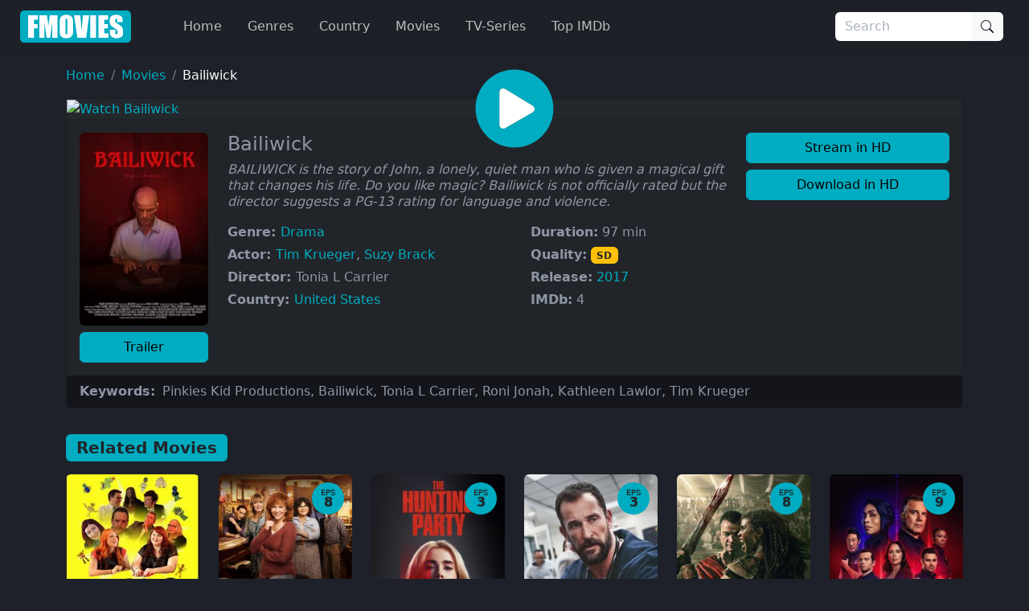

--- FILE ---
content_type: text/html
request_url: https://ww4.fmovies.co/film/bailiwick-28278/
body_size: 23443
content:
<!doctype html><html lang=en><head><meta charset=utf-8><meta name=viewport content="width=device-width,initial-scale=1"><title>Watch Bailiwick Full Movie on FMovies.to</title>
<meta name=description content="Watch Bailiwick Online Full Movie without registration. Super fast streaming in 1080p of Bailiwick on Fmovies"><meta property="og:title" content="Watch Bailiwick Full Movie on FMovies.to"><meta property="og:description" content="Watch Bailiwick Online Full Movie without registration. Super fast streaming in 1080p of Bailiwick on Fmovies"><meta name=keywords content="Pinkies Kid Productions,Bailiwick,Tonia L Carrier,Roni Jonah,Kathleen Lawlor,Tim Krueger"><meta name=robots content="index,follow"><meta name=googlebot content="index,follow"><base href=https://ww4.fmovies.co/film/bailiwick-28278/><link rel=canonical href=https://ww4.fmovies.co/film/bailiwick-28278/><meta property="og:url" content="https://ww4.fmovies.co/film/bailiwick-28278/"><meta property="og:image" content="https://img.cdno.my.id/cover/w_1280/h_720/bailiwick-28278.jpg"><meta property="og:image:width" content="1280"><meta property="og:image:height" content="720"><meta property="og:site_name" content="Fmovies"><meta property="og:locale" content="en_US"><meta property="og:image:alt" content="Watch Movies Online"><meta name=msapplication-TileColor content="#da532c"><meta name=msapplication-config content="https://ww4.fmovies.co/icon/browserconfig.xml"><meta name=theme-color content="#ffffff"><link rel=apple-touch-icon sizes=180x180 href=https://ww4.fmovies.co/icon/apple-icon-180x180.png><link rel=icon type=image/png sizes=32x32 href=https://ww4.fmovies.co/icon/favicon-32x32.png><link rel=icon type=image/png sizes=16x16 href=https://ww4.fmovies.co/icon/favicon-16x16.png><link rel=manifest href=https://ww4.fmovies.co/manifest.json><link rel=mask-icon href=https://ww4.fmovies.co/icon/safari-pinned-tab.svg color=#5bbad5><link rel="shortcut icon" href=https://ww4.fmovies.co/favicon.ico><link rel=dns-prefetch href=//img.cdno.my.id><link rel=dns-prefetch href=//netusa.xyz><link rel=preconnect href=https://img.cdno.my.id crossorigin><link rel=preconnect href=https://netusa.xyz crossorigin><link rel=sitemap type=application/xml title=Sitemap href=https://ww4.fmovies.co/sitemap.xml><style>:root{--bs-blue:#0d6efd;--bs-indigo:#6610f2;--bs-purple:#6f42c1;--bs-pink:#d63384;--bs-red:#dc3545;--bs-orange:#fd7e14;--bs-yellow:#ffc107;--bs-green:#198754;--bs-teal:#20c997;--bs-cyan:#0dcaf0;--bs-black:#000;--bs-white:#fff;--bs-gray:#6c757d;--bs-gray-dark:#343a40;--bs-gray-100:#f8f9fa;--bs-gray-200:#e9ecef;--bs-gray-300:#dee2e6;--bs-gray-400:#ced4da;--bs-gray-500:#adb5bd;--bs-gray-600:#6c757d;--bs-gray-700:#495057;--bs-gray-800:#343a40;--bs-gray-900:#212529;--bs-primary:#00acc1;--bs-secondary:#6c757d;--bs-success:#198754;--bs-info:#0dcaf0;--bs-warning:#ffc107;--bs-danger:#dc3545;--bs-light:#f8f9fa;--bs-dark:#212529;--bs-header:#1e2028;--bs-footer1:#13151a;--bs-footer2:#0d0e11;--bs-bodys:#1e2129;--bs-primary-rgb:0,172,193;--bs-secondary-rgb:108,117,125;--bs-success-rgb:25,135,84;--bs-info-rgb:13,202,240;--bs-warning-rgb:255,193,7;--bs-danger-rgb:220,53,69;--bs-light-rgb:248,249,250;--bs-dark-rgb:33,37,41;--bs-header-rgb:30,32,40;--bs-footer1-rgb:19,21,26;--bs-footer2-rgb:13,14,17;--bs-bodys-rgb:30,33,41;--bs-primary-text-emphasis:#00454d;--bs-secondary-text-emphasis:#2b2f32;--bs-success-text-emphasis:#0a3622;--bs-info-text-emphasis:#055160;--bs-warning-text-emphasis:#664d03;--bs-danger-text-emphasis:#58151c;--bs-light-text-emphasis:#495057;--bs-dark-text-emphasis:#495057;--bs-primary-bg-subtle:#cceef3;--bs-secondary-bg-subtle:#e2e3e5;--bs-success-bg-subtle:#d1e7dd;--bs-info-bg-subtle:#cff4fc;--bs-warning-bg-subtle:#fff3cd;--bs-danger-bg-subtle:#f8d7da;--bs-light-bg-subtle:#fcfcfd;--bs-dark-bg-subtle:#ced4da;--bs-primary-border-subtle:#99dee6;--bs-secondary-border-subtle:#c4c8cb;--bs-success-border-subtle:#a3cfbb;--bs-info-border-subtle:#9eeaf9;--bs-warning-border-subtle:#ffe69c;--bs-danger-border-subtle:#f1aeb5;--bs-light-border-subtle:#e9ecef;--bs-dark-border-subtle:#adb5bd;--bs-white-rgb:255,255,255;--bs-black-rgb:0,0,0;--bs-font-sans-serif:system-ui,-apple-system,"Segoe UI",Roboto,"Helvetica Neue","Noto Sans","Liberation Sans",Arial,sans-serif,"Apple Color Emoji","Segoe UI Emoji","Segoe UI Symbol","Noto Color Emoji";--bs-font-monospace:SFMono-Regular,Menlo,Monaco,Consolas,"Liberation Mono","Courier New",monospace;--bs-gradient:linear-gradient(180deg,hsla(0,0%,100%,.15),hsla(0,0%,100%,0));--bs-body-font-family:var(--bs-font-sans-serif);--bs-body-font-size:1rem;--bs-body-font-weight:400;--bs-body-line-height:1.5;--bs-body-color:#8e95a5;--bs-body-color-rgb:142,149,165;--bs-body-bg:#fff;--bs-body-bg-rgb:255,255,255;--bs-emphasis-color:#000;--bs-emphasis-color-rgb:0,0,0;--bs-secondary-color:rgba(142,149,165,.75);--bs-secondary-color-rgb:142,149,165;--bs-secondary-bg:#e9ecef;--bs-secondary-bg-rgb:233,236,239;--bs-tertiary-color:rgba(142,149,165,.5);--bs-tertiary-color-rgb:142,149,165;--bs-tertiary-bg:#f8f9fa;--bs-tertiary-bg-rgb:248,249,250;--bs-heading-color:inherit;--bs-link-color:#00acc1;--bs-link-color-rgb:0,172,193;--bs-link-decoration:none;--bs-link-hover-color:#008a9a;--bs-link-hover-color-rgb:0,138,154;--bs-code-color:#d63384;--bs-highlight-color:#8e95a5;--bs-highlight-bg:#fff3cd;--bs-border-width:1px;--bs-border-style:solid;--bs-border-color:#dee2e6;--bs-border-color-translucent:rgba(0,0,0,.175);--bs-border-radius:0.375rem;--bs-border-radius-sm:0.25rem;--bs-border-radius-lg:0.5rem;--bs-border-radius-xl:1rem;--bs-border-radius-xxl:2rem;--bs-border-radius-2xl:var(--bs-border-radius-xxl);--bs-border-radius-pill:50rem;--bs-box-shadow:0 0.125rem 0.25rem rgba(0,0,0,.15);--bs-box-shadow-sm:0 0.125rem 0.25rem rgba(0,0,0,.075);--bs-box-shadow-lg:0 1rem 3rem rgba(0,0,0,.175);--bs-box-shadow-inset:inset 0 1px 2px rgba(0,0,0,.075);--bs-focus-ring-width:0.25rem;--bs-focus-ring-opacity:0.25;--bs-focus-ring-color:rgba(0,172,193,.25);--bs-form-valid-color:#198754;--bs-form-valid-border-color:#198754;--bs-form-invalid-color:#dc3545;--bs-form-invalid-border-color:#dc3545}*,:after,:before{box-sizing:border-box}@media(prefers-reduced-motion:no-preference){:root{scroll-behavior:smooth}}body{background-color:var(--bs-body-bg);color:var(--bs-body-color);font-family:var(--bs-body-font-family);font-size:var(--bs-body-font-size);font-weight:var(--bs-body-font-weight);line-height:var(--bs-body-line-height);margin:0;text-align:var(--bs-body-text-align);-webkit-text-size-adjust:100%;-webkit-tap-highlight-color:transparent}hr{border:0;border-top:var(--bs-border-width)solid;color:inherit;margin:1rem 0;opacity:.25}.h1,.h2,.h3,.h4,.h5,.h6,h1,h2,h3,h4,h5,h6{color:var(--bs-heading-color);font-weight:500;line-height:1.2;margin-bottom:.5rem;margin-top:0}.h1,h1{font-size:2.5rem}.h2,h2{font-size:2rem}.h3,h3{font-size:1.75rem}.h4,h4{font-size:1.5rem}.h5,h5{font-size:1.25rem}.h6,h6{font-size:1rem}p{margin-top:0}address,p{margin-bottom:1rem}address{font-style:normal;line-height:inherit}ol,ul{padding-left:2rem}dl,ol,ul{margin-bottom:1rem;margin-top:0}ol ol,ol ul,ul ol,ul ul{margin-bottom:0}dt{font-weight:700}dd{margin-bottom:.5rem;margin-left:0}b,strong{font-weight:bolder}.small,small{font-size:.875em}.mark,mark{background-color:var(--bs-highlight-bg);color:var(--bs-highlight-color);padding:.1875em}sub,sup{font-size:.75em;line-height:0;position:relative;vertical-align:baseline}sub{bottom:-.25em}sup{top:-.5em}a{color:rgba(var(--bs-link-color-rgb),var(--bs-link-opacity,1));text-decoration:none}a:hover{--bs-link-color-rgb:var(--bs-link-hover-color-rgb)}a:not([href]):not([class]),a:not([href]):not([class]):hover{color:inherit;text-decoration:none}code,pre{font-family:var(--bs-font-monospace);font-size:1em}pre{display:block;font-size:.875em;margin-bottom:1rem;margin-top:0;overflow:auto}pre code{color:inherit;font-size:inherit;word-break:normal}code{color:var(--bs-code-color);font-size:.875em;word-wrap:break-word}a>code{color:inherit}figure{margin:0 0 1rem}img,svg{vertical-align:middle}table{border-collapse:collapse;caption-side:bottom}caption{color:var(--bs-secondary-color);padding-bottom:.5rem;padding-top:.5rem;text-align:left}th{text-align:inherit;text-align:-webkit-match-parent}td,th,tr{border:0 solid;border-color:inherit}label{display:inline-block}button{border-radius:0}button:focus:not(:focus-visible){outline:0}button,input,optgroup,select,textarea{font-family:inherit;font-size:inherit;line-height:inherit;margin:0}button,select{text-transform:none}[role=button]{cursor:pointer}select{word-wrap:normal}select:disabled{opacity:1}[list]:not([type=date]):not([type=datetime-local]):not([type=month]):not([type=week]):not([type=time])::-webkit-calendar-picker-indicator{display:none!important}[type=button],[type=reset],[type=submit],button{-webkit-appearance:button}[type=button]:not(:disabled),[type=reset]:not(:disabled),[type=submit]:not(:disabled),button:not(:disabled){cursor:pointer}::-moz-focus-inner{border-style:none;padding:0}textarea{resize:vertical}fieldset{border:0;margin:0;min-width:0;padding:0}legend{float:left;font-size:1.5rem;line-height:inherit;margin-bottom:.5rem;padding:0;width:100%}legend+*{clear:left}::-webkit-datetime-edit-day-field,::-webkit-datetime-edit-fields-wrapper,::-webkit-datetime-edit-hour-field,::-webkit-datetime-edit-minute,::-webkit-datetime-edit-month-field,::-webkit-datetime-edit-text,::-webkit-datetime-edit-year-field{padding:0}::-webkit-inner-spin-button{height:auto}[type=search]{-webkit-appearance:textfield;outline-offset:-2px}[type=search]::-webkit-search-cancel-button{cursor:pointer;filter:grayscale(1)}::-webkit-search-decoration{-webkit-appearance:none}::-webkit-color-swatch-wrapper{padding:0}::file-selector-button{-webkit-appearance:button;font:inherit}output{display:inline-block}iframe{border:0}summary{cursor:pointer;display:list-item}progress{vertical-align:baseline}[hidden]{display:none!important}.lead{font-size:1.25rem;font-weight:300}.list-inline,.list-unstyled{list-style:none;padding-left:0}.list-inline-item{display:inline-block}.list-inline-item:not(:last-child){margin-right:.5rem}.img-fluid{height:auto;max-width:100%}.figure{display:inline-block}.container,.container-fluid,.container-lg,.container-md,.container-xxxl{--bs-gutter-x:1.5rem;--bs-gutter-y:0;margin-left:auto;margin-right:auto;padding-left:calc(var(--bs-gutter-x)*.5);padding-right:calc(var(--bs-gutter-x)*.5);width:100%}@media(min-width:576px){.container{max-width:540px}}@media(min-width:768px){.container,.container-md{max-width:720px}}@media(min-width:992px){.container,.container-lg,.container-md{max-width:960px}}@media(min-width:1200px){.container,.container-lg,.container-md{max-width:1140px}}@media(min-width:1400px){.container,.container-lg,.container-md{max-width:1320px}}@media(min-width:1600px){.container,.container-lg,.container-md,.container-xxxl{max-width:1560px}}:root{--bs-breakpoint-xs:0;--bs-breakpoint-sm:576px;--bs-breakpoint-md:768px;--bs-breakpoint-lg:992px;--bs-breakpoint-xl:1200px;--bs-breakpoint-xxl:1400px;--bs-breakpoint-xxxl:1600px}.row{--bs-gutter-x:1.5rem;--bs-gutter-y:0;display:flex;flex-wrap:wrap;margin-left:calc(var(--bs-gutter-x)*-.5);margin-right:calc(var(--bs-gutter-x)*-.5);margin-top:calc(var(--bs-gutter-y)*-1)}.row>*{flex-shrink:0;margin-top:var(--bs-gutter-y);max-width:100%;padding-left:calc(var(--bs-gutter-x)*.5);padding-right:calc(var(--bs-gutter-x)*.5);width:100%}.col{flex:1 0}.row-cols-2>*{flex:none;width:50%}.col-4{flex:none;width:33.33333333%}.col-8{flex:none;width:66.66666667%}.col-12{flex:none;width:100%}.offset-1{margin-left:8.33333333%}.g-0{--bs-gutter-x:0;--bs-gutter-y:0}.g-4{--bs-gutter-x:1.5rem;--bs-gutter-y:1.5rem}@media(min-width:576px){.row-cols-sm-4>*{flex:none;width:25%}.col-sm-2{flex:none;width:16.66666667%}.col-sm-10{flex:none;width:83.33333333%}}@media(min-width:768px){.row-cols-md-4>*{flex:none;width:25%}.col-md-2{flex:none;width:16.66666667%}.col-md-5{flex:none;width:41.66666667%}.col-md-6{flex:none;width:50%}.col-md-7{flex:none;width:58.33333333%}.col-md-10{flex:none;width:83.33333333%}}@media(min-width:992px){.col-lg-2,.row-cols-lg-6>*{flex:none;width:16.66666667%}.col-lg-3{flex:none;width:25%}.col-lg-7{flex:none;width:58.33333333%}}@media(min-width:1400px){.col-xxl-10{flex:none;width:83.33333333%}}.table{--bs-table-color-type:initial;--bs-table-bg-type:initial;--bs-table-color-state:initial;--bs-table-bg-state:initial;--bs-table-color:var(--bs-emphasis-color);--bs-table-bg:var(--bs-body-bg);--bs-table-border-color:var(--bs-border-color);--bs-table-accent-bg:transparent;--bs-table-striped-color:var(--bs-emphasis-color);--bs-table-striped-bg:rgba(var(--bs-emphasis-color-rgb),0.05);--bs-table-active-color:var(--bs-emphasis-color);--bs-table-active-bg:rgba(var(--bs-emphasis-color-rgb),0.1);--bs-table-hover-color:var(--bs-emphasis-color);--bs-table-hover-bg:rgba(var(--bs-emphasis-color-rgb),0.075);border-color:var(--bs-table-border-color);margin-bottom:1rem;vertical-align:top;width:100%}.table>:not(caption)>*>*{background-color:var(--bs-table-bg);border-bottom-width:var(--bs-border-width);box-shadow:inset 0 0 0 9999px var(--bs-table-bg-state,var(--bs-table-bg-type,var(--bs-table-accent-bg)));color:var(--bs-table-color-state,var(--bs-table-color-type,var(--bs-table-color)));padding:.5rem}.form-control{-webkit-appearance:none;-moz-appearance:none;appearance:none;background-clip:padding-box;background-color:var(--bs-body-bg);border:var(--bs-border-width)solid var(--bs-border-color);border-radius:var(--bs-border-radius);color:var(--bs-body-color);display:block;font-size:1rem;font-weight:400;line-height:1.5;padding:.375rem .75rem;transition:border-color .15s ease-in-out,box-shadow .15s ease-in-out;width:100%}@media(prefers-reduced-motion:reduce){.form-control{transition:none}}.form-control[type=file]{overflow:hidden}.form-control[type=file]:not(:disabled):not([readonly]){cursor:pointer}.form-control:focus{background-color:var(--bs-body-bg);border-color:#80d6e0;box-shadow:none!important;color:var(--bs-body-color);outline:0}.form-control::-webkit-date-and-time-value{height:1.5em;margin:0;min-width:85px}.form-control::-webkit-datetime-edit{display:block;padding:0}.form-control::-moz-placeholder{color:var(--bs-secondary-color);opacity:1}.form-control::placeholder{color:var(--bs-secondary-color);opacity:1}.form-control:disabled{background-color:var(--bs-secondary-bg);opacity:1}.form-control::file-selector-button{background-color:var(--bs-tertiary-bg);border:0 solid;border-color:inherit;border-inline-end-width:var(--bs-border-width);border-radius:0;color:var(--bs-body-color);margin:-.375rem -.75rem;margin-inline-end:.75rem;padding:.375rem .75rem;pointer-events:none;transition:color .15s ease-in-out,background-color .15s ease-in-out,border-color .15s ease-in-out,box-shadow .15s ease-in-out}@media(prefers-reduced-motion:reduce){.form-control::file-selector-button{transition:none}}.form-control:hover:not(:disabled):not([readonly])::file-selector-button{background-color:var(--bs-secondary-bg)}textarea.form-control{min-height:calc(1.5em + .75rem + var(--bs-border-width)*2)}.form-check{display:block;margin-bottom:.125rem;min-height:1.5rem;padding-left:1.5em}.form-check .form-check-input{float:left;margin-left:-1.5em}.form-check-input{--bs-form-check-bg:var(--bs-body-bg);-webkit-appearance:none;-moz-appearance:none;appearance:none;background-color:var(--bs-form-check-bg);background-image:var(--bs-form-check-bg-image);background-position:50%;background-repeat:no-repeat;background-size:contain;border:var(--bs-border-width)solid var(--bs-border-color);flex-shrink:0;height:1em;margin-top:.25em;-webkit-print-color-adjust:exact;print-color-adjust:exact;vertical-align:top;width:1em}.form-check-input[type=checkbox]{border-radius:.25em}.form-check-input[type=radio]{border-radius:50%}.form-check-input:active{filter:brightness(90%)}.form-check-input:focus{border-color:#80d6e0;box-shadow:0 0 0 .25rem rgba(0,172,193,.25);outline:0}.form-check-input:checked{background-color:#00acc1;border-color:#00acc1}.form-check-input:checked[type=checkbox]{--bs-form-check-bg-image:url("data:image/svg+xml;charset=utf-8,%3Csvg xmlns='http://www.w3.org/2000/svg' viewBox='0 0 20 20'%3E%3Cpath fill='none' stroke='%23fff' stroke-linecap='round' stroke-linejoin='round' stroke-width='3' d='m6 10 3 3 6-6'/%3E%3C/svg%3E")}.form-check-input:checked[type=radio]{--bs-form-check-bg-image:url("data:image/svg+xml;charset=utf-8,%3Csvg xmlns='http://www.w3.org/2000/svg' viewBox='-4 -4 8 8'%3E%3Ccircle r='2' fill='%23fff'/%3E%3C/svg%3E")}.form-check-input[type=checkbox]:indeterminate{background-color:#00acc1;border-color:#00acc1;--bs-form-check-bg-image:url("data:image/svg+xml;charset=utf-8,%3Csvg xmlns='http://www.w3.org/2000/svg' viewBox='0 0 20 20'%3E%3Cpath fill='none' stroke='%23fff' stroke-linecap='round' stroke-linejoin='round' stroke-width='3' d='M6 10h8'/%3E%3C/svg%3E")}.form-check-input:disabled{filter:none;opacity:.5;pointer-events:none}.form-check-input:disabled~.form-check-label,.form-check-input[disabled]~.form-check-label{cursor:default;opacity:.5}.form-check-inline{display:inline-block;margin-right:1rem}.btn-check{position:absolute;clip:rect(0,0,0,0);pointer-events:none}.btn-check:disabled+.btn,.btn-check[disabled]+.btn{filter:none;opacity:.65;pointer-events:none}.input-group{align-items:stretch;display:flex;flex-wrap:wrap;position:relative;width:100%}.input-group>.form-control{flex:auto;min-width:0;position:relative;width:1%}.input-group>.form-control:focus{z-index:5}.input-group .btn{position:relative;z-index:2}.input-group .btn:focus{z-index:5}.input-group-text{align-items:center;background-color:var(--bs-tertiary-bg);border:var(--bs-border-width)solid var(--bs-border-color);border-radius:var(--bs-border-radius);color:var(--bs-body-color);display:flex;font-size:1rem;font-weight:400;line-height:1.5;padding:.375rem .75rem;text-align:center;white-space:nowrap}.input-group:not(.has-validation)>.dropdown-toggle:nth-last-child(n+3),.input-group:not(.has-validation)>:not(:last-child):not(.dropdown-toggle):not(.dropdown-menu):not(.form-floating){border-bottom-right-radius:0;border-top-right-radius:0}.input-group>:not(:first-child):not(.dropdown-menu):not(.valid-tooltip):not(.valid-feedback):not(.invalid-tooltip):not(.invalid-feedback){border-bottom-left-radius:0;border-top-left-radius:0;margin-left:calc(var(--bs-border-width)*-1)}.btn{--bs-btn-padding-x:0.75rem;--bs-btn-padding-y:0.375rem;--bs-btn-font-family: ;--bs-btn-font-size:1rem;--bs-btn-font-weight:400;--bs-btn-line-height:1.5;--bs-btn-color:var(--bs-body-color);--bs-btn-bg:transparent;--bs-btn-border-width:var(--bs-border-width);--bs-btn-border-color:transparent;--bs-btn-border-radius:var(--bs-border-radius);--bs-btn-hover-border-color:transparent;--bs-btn-box-shadow:inset 0 1px 0 hsla(0,0%,100%,.15),0 1px 1px rgba(0,0,0,.075);--bs-btn-disabled-opacity:0.65;--bs-btn-focus-box-shadow:0 0 0 0.25rem rgba(var(--bs-btn-focus-shadow-rgb),.5);background-color:var(--bs-btn-bg);border:var(--bs-btn-border-width)solid var(--bs-btn-border-color);border-radius:var(--bs-btn-border-radius);color:var(--bs-btn-color);cursor:pointer;display:inline-block;font-family:var(--bs-btn-font-family);font-size:var(--bs-btn-font-size);font-weight:var(--bs-btn-font-weight);line-height:var(--bs-btn-line-height);padding:var(--bs-btn-padding-y)var(--bs-btn-padding-x);text-align:center;transition:color .15s ease-in-out,background-color .15s ease-in-out,border-color .15s ease-in-out,box-shadow .15s ease-in-out;-webkit-user-select:none;-moz-user-select:none;user-select:none;vertical-align:middle}@media(prefers-reduced-motion:reduce){.btn{transition:none}}.btn:hover{background-color:var(--bs-btn-hover-bg);border-color:var(--bs-btn-hover-border-color);color:var(--bs-btn-hover-color)}.btn-check+.btn:hover{background-color:var(--bs-btn-bg);border-color:var(--bs-btn-border-color);color:var(--bs-btn-color)}.btn:focus-visible{background-color:var(--bs-btn-hover-bg);border-color:var(--bs-btn-hover-border-color);box-shadow:var(--bs-btn-focus-box-shadow);color:var(--bs-btn-hover-color);outline:0}.btn-check:focus-visible+.btn{border-color:var(--bs-btn-hover-border-color);box-shadow:var(--bs-btn-focus-box-shadow);outline:0}.btn-check:checked+.btn,.btn.active,.btn.show,.btn:first-child:active,:not(.btn-check)+.btn:active{background-color:var(--bs-btn-active-bg);border-color:var(--bs-btn-active-border-color);color:var(--bs-btn-active-color)}.btn-check:checked+.btn:focus-visible,.btn.active:focus-visible,.btn.show:focus-visible,.btn:first-child:active:focus-visible,:not(.btn-check)+.btn:active:focus-visible{box-shadow:var(--bs-btn-focus-box-shadow)}.btn-check:checked:focus-visible+.btn{box-shadow:var(--bs-btn-focus-box-shadow)}.btn.disabled,.btn:disabled,fieldset:disabled .btn{background-color:var(--bs-btn-disabled-bg);border-color:var(--bs-btn-disabled-border-color);color:var(--bs-btn-disabled-color);opacity:var(--bs-btn-disabled-opacity);pointer-events:none}.btn-primary{--bs-btn-color:#000;--bs-btn-bg:#00acc1;--bs-btn-border-color:#00acc1;--bs-btn-hover-color:#000;--bs-btn-hover-bg:#26b8ca;--bs-btn-hover-border-color:#1ab4c7;--bs-btn-focus-shadow-rgb:0,146,164;--bs-btn-active-color:#000;--bs-btn-active-bg:#33bdcd;--bs-btn-active-border-color:#1ab4c7;--bs-btn-active-shadow:inset 0 3px 5px rgba(0,0,0,.125);--bs-btn-disabled-color:#000;--bs-btn-disabled-bg:#00acc1;--bs-btn-disabled-border-color:#00acc1}.btn-dark{--bs-btn-color:#fff;--bs-btn-bg:#212529;--bs-btn-border-color:#212529;--bs-btn-hover-color:#fff;--bs-btn-hover-bg:#424649;--bs-btn-hover-border-color:#373b3e;--bs-btn-focus-shadow-rgb:66,70,73;--bs-btn-active-color:#fff;--bs-btn-active-bg:#4d5154;--bs-btn-active-border-color:#373b3e;--bs-btn-active-shadow:inset 0 3px 5px rgba(0,0,0,.125);--bs-btn-disabled-color:#fff;--bs-btn-disabled-bg:#212529;--bs-btn-disabled-border-color:#212529}.btn-lg{--bs-btn-padding-y:0.5rem;--bs-btn-padding-x:1rem;--bs-btn-font-size:1.25rem;--bs-btn-border-radius:var(--bs-border-radius-lg)}.btn-sm{--bs-btn-padding-y:0.25rem;--bs-btn-padding-x:0.5rem;--bs-btn-font-size:0.875rem;--bs-btn-border-radius:var(--bs-border-radius-sm)}.fade{transition:opacity .15s linear}@media(prefers-reduced-motion:reduce){.fade{transition:none}}.fade:not(.show){opacity:0}.collapse:not(.show){display:none}.collapsing{height:0;overflow:hidden;transition:height .35s ease}@media(prefers-reduced-motion:reduce){.collapsing{transition:none}}.collapsing.collapse-horizontal{height:auto;transition:width .35s ease;width:0}@media(prefers-reduced-motion:reduce){.collapsing.collapse-horizontal{transition:none}}.dropdown,.dropdown-center,.dropend,.dropstart,.dropup,.dropup-center{position:relative}.dropdown-toggle{white-space:nowrap}.dropdown-menu{--bs-dropdown-zindex:1000;--bs-dropdown-min-width:10rem;--bs-dropdown-padding-x:0;--bs-dropdown-padding-y:0.5rem;--bs-dropdown-spacer:0.125rem;--bs-dropdown-font-size:1rem;--bs-dropdown-color:var(--bs-body-color);--bs-dropdown-bg:var(--bs-body-bg);--bs-dropdown-border-color:var(--bs-border-color-translucent);--bs-dropdown-border-radius:var(--bs-border-radius);--bs-dropdown-border-width:var(--bs-border-width);--bs-dropdown-inner-border-radius:calc(var(--bs-border-radius) - var(--bs-border-width));--bs-dropdown-divider-bg:var(--bs-border-color-translucent);--bs-dropdown-divider-margin-y:0.5rem;--bs-dropdown-box-shadow:var(--bs-box-shadow);--bs-dropdown-link-color:var(--bs-body-color);--bs-dropdown-link-hover-color:var(--bs-body-color);--bs-dropdown-link-hover-bg:var(--bs-tertiary-bg);--bs-dropdown-link-active-color:#fff;--bs-dropdown-link-active-bg:#00acc1;--bs-dropdown-link-disabled-color:var(--bs-tertiary-color);--bs-dropdown-item-padding-x:1rem;--bs-dropdown-item-padding-y:0.25rem;--bs-dropdown-header-color:#6c757d;--bs-dropdown-header-padding-x:1rem;--bs-dropdown-header-padding-y:0.5rem;background-clip:padding-box;background-color:var(--bs-dropdown-bg);border:var(--bs-dropdown-border-width)solid var(--bs-dropdown-border-color);border-radius:var(--bs-dropdown-border-radius);color:var(--bs-dropdown-color);display:none;font-size:var(--bs-dropdown-font-size);list-style:none;margin:0;min-width:var(--bs-dropdown-min-width);padding:var(--bs-dropdown-padding-y)var(--bs-dropdown-padding-x);position:absolute;text-align:left;z-index:var(--bs-dropdown-zindex)}.dropend .dropdown-toggle:after,.dropstart .dropdown-toggle:before{vertical-align:0}.dropdown-item{background-color:transparent;border:0;border-radius:var(--bs-dropdown-item-border-radius,0);clear:both;color:var(--bs-dropdown-link-color);display:block;font-weight:400;padding:var(--bs-dropdown-item-padding-y)var(--bs-dropdown-item-padding-x);text-align:inherit;white-space:nowrap;width:100%}.dropdown-item:focus,.dropdown-item:hover{background-color:var(--bs-dropdown-link-hover-bg);color:var(--bs-dropdown-link-hover-color)}.dropdown-item.active,.dropdown-item:active{background-color:var(--bs-dropdown-link-active-bg);color:var(--bs-dropdown-link-active-color);text-decoration:none}.dropdown-item.disabled,.dropdown-item:disabled{background-color:transparent;color:var(--bs-dropdown-link-disabled-color);pointer-events:none}.dropdown-menu.show{display:block}.nav{--bs-nav-link-padding-x:1rem;--bs-nav-link-padding-y:0.5rem;--bs-nav-link-font-weight: ;--bs-nav-link-color:#00acc1;--bs-nav-link-hover-color:#006875;--bs-nav-link-disabled-color:var(--bs-secondary-color);display:flex;flex-wrap:wrap;list-style:none;margin-bottom:0;padding-left:0}.nav-link{background:0 0;border:0;color:var(--bs-nav-link-color);display:block;font-size:var(--bs-nav-link-font-size);font-weight:var(--bs-nav-link-font-weight);padding:var(--bs-nav-link-padding-y)var(--bs-nav-link-padding-x);transition:color .15s ease-in-out,background-color .15s ease-in-out,border-color .15s ease-in-out}@media(prefers-reduced-motion:reduce){.nav-link{transition:none}}.nav-link:focus,.nav-link:hover{color:var(--bs-nav-link-hover-color)}.nav-link:focus-visible{box-shadow:0 0 0 .25rem rgba(0,172,193,.25);outline:0}.nav-link.disabled,.nav-link:disabled{color:var(--bs-nav-link-disabled-color);cursor:default;pointer-events:none}.navbar{--bs-navbar-padding-x:0;--bs-navbar-padding-y:0.5rem;--bs-navbar-color:rgba(var(--bs-emphasis-color-rgb),0.65);--bs-navbar-hover-color:rgba(var(--bs-emphasis-color-rgb),0.8);--bs-navbar-disabled-color:rgba(var(--bs-emphasis-color-rgb),0.3);--bs-navbar-active-color:rgba(var(--bs-emphasis-color-rgb),1);--bs-navbar-brand-padding-y:0.3125rem;--bs-navbar-brand-margin-end:1rem;--bs-navbar-brand-font-size:1.25rem;--bs-navbar-brand-color:rgba(var(--bs-emphasis-color-rgb),1);--bs-navbar-brand-hover-color:rgba(var(--bs-emphasis-color-rgb),1);--bs-navbar-nav-link-padding-x:0.5rem;--bs-navbar-toggler-padding-y:0.25rem;--bs-navbar-toggler-padding-x:0.75rem;--bs-navbar-toggler-font-size:1.25rem;--bs-navbar-toggler-icon-bg:url("data:image/svg+xml;charset=utf-8,%3Csvg xmlns='http://www.w3.org/2000/svg' viewBox='0 0 30 30'%3E%3Cpath stroke='rgba(142, 149, 165, 0.75)' stroke-linecap='round' stroke-miterlimit='10' stroke-width='2' d='M4 7h22M4 15h22M4 23h22'/%3E%3C/svg%3E");--bs-navbar-toggler-border-color:rgba(var(--bs-emphasis-color-rgb),0.15);--bs-navbar-toggler-border-radius:var(--bs-border-radius);--bs-navbar-toggler-focus-width:0.25rem;--bs-navbar-toggler-transition:box-shadow 0.15s ease-in-out;align-items:center;display:flex;flex-wrap:wrap;justify-content:space-between;padding:var(--bs-navbar-padding-y)var(--bs-navbar-padding-x);position:relative}.navbar>.container,.navbar>.container-fluid,.navbar>.container-lg,.navbar>.container-md,.navbar>.container-xxxl{align-items:center;display:flex;flex-wrap:inherit;justify-content:space-between}.navbar-brand{color:var(--bs-navbar-brand-color);font-size:var(--bs-navbar-brand-font-size);margin-right:var(--bs-navbar-brand-margin-end);padding-bottom:var(--bs-navbar-brand-padding-y);padding-top:var(--bs-navbar-brand-padding-y);white-space:nowrap}.navbar-brand:focus,.navbar-brand:hover{color:var(--bs-navbar-brand-hover-color)}.navbar-nav{--bs-nav-link-padding-x:0;--bs-nav-link-padding-y:0.5rem;--bs-nav-link-font-weight: ;--bs-nav-link-color:var(--bs-navbar-color);--bs-nav-link-hover-color:var(--bs-navbar-hover-color);--bs-nav-link-disabled-color:var(--bs-navbar-disabled-color);display:flex;flex-direction:column;list-style:none;margin-bottom:0;padding-left:0}.navbar-nav .nav-link.active,.navbar-nav .nav-link.show{color:var(--bs-navbar-active-color)}.navbar-nav .dropdown-menu{position:static}.navbar-collapse{align-items:center;flex-basis:100%;flex-grow:1}.navbar-toggler{background-color:transparent;border:var(--bs-border-width)solid var(--bs-navbar-toggler-border-color);border-radius:var(--bs-navbar-toggler-border-radius);color:var(--bs-navbar-color);font-size:var(--bs-navbar-toggler-font-size);line-height:1;padding:var(--bs-navbar-toggler-padding-y)var(--bs-navbar-toggler-padding-x);transition:var(--bs-navbar-toggler-transition)}@media(prefers-reduced-motion:reduce){.navbar-toggler{transition:none}}.navbar-toggler:hover{text-decoration:none}.navbar-toggler:focus{box-shadow:0 0 0 var(--bs-navbar-toggler-focus-width);outline:0;text-decoration:none}@media(min-width:992px){.navbar-expand-lg{flex-wrap:nowrap;justify-content:flex-start}.navbar-expand-lg .navbar-nav{flex-direction:row}.navbar-expand-lg .navbar-nav .dropdown-menu{position:absolute}.navbar-expand-lg .navbar-nav .nav-link{padding-left:var(--bs-navbar-nav-link-padding-x);padding-right:var(--bs-navbar-nav-link-padding-x)}.navbar-expand-lg .navbar-collapse{display:flex!important;flex-basis:auto}.navbar-expand-lg .navbar-toggler{display:none}.navbar-expand-lg .offcanvas{background-color:transparent!important;border:0!important;flex-grow:1;height:auto!important;position:static;transform:none!important;transition:none;visibility:visible!important;width:auto!important;z-index:auto}}.card{--bs-card-spacer-y:1rem;--bs-card-spacer-x:1rem;--bs-card-title-spacer-y:0.5rem;--bs-card-title-color: ;--bs-card-subtitle-color: ;--bs-card-border-width:var(--bs-border-width);--bs-card-border-color:var(--bs-border-color-translucent);--bs-card-border-radius:var(--bs-border-radius);--bs-card-box-shadow: ;--bs-card-inner-border-radius:calc(var(--bs-border-radius) - var(--bs-border-width));--bs-card-cap-padding-y:0.5rem;--bs-card-cap-padding-x:1rem;--bs-card-cap-bg:rgba(var(--bs-body-color-rgb),0.03);--bs-card-cap-color: ;--bs-card-height: ;--bs-card-color: ;--bs-card-bg:var(--bs-body-bg);--bs-card-img-overlay-padding:1rem;--bs-card-group-margin:0.75rem;color:var(--bs-body-color);display:flex;flex-direction:column;height:var(--bs-card-height);min-width:0;position:relative;word-wrap:break-word;background-clip:border-box;background-color:var(--bs-card-bg);border:var(--bs-card-border-width)solid var(--bs-card-border-color);border-radius:var(--bs-card-border-radius)}.card>hr{margin-left:0;margin-right:0}.card>.list-group{border-bottom:inherit;border-top:inherit}.card>.list-group:first-child{border-top-left-radius:var(--bs-card-inner-border-radius);border-top-right-radius:var(--bs-card-inner-border-radius);border-top-width:0}.card>.list-group:last-child{border-bottom-left-radius:var(--bs-card-inner-border-radius);border-bottom-right-radius:var(--bs-card-inner-border-radius);border-bottom-width:0}.card>.card-header+.list-group,.card>.list-group+.card-footer{border-top:0}.card-body{color:var(--bs-card-color);flex:auto;padding:var(--bs-card-spacer-y)var(--bs-card-spacer-x)}.card-title{color:var(--bs-card-title-color);margin-bottom:var(--bs-card-title-spacer-y)}.card-header{background-color:var(--bs-card-cap-bg);border-bottom:var(--bs-card-border-width)solid var(--bs-card-border-color);color:var(--bs-card-cap-color);margin-bottom:0;padding:var(--bs-card-cap-padding-y)var(--bs-card-cap-padding-x)}.card-header:first-child{border-radius:var(--bs-card-inner-border-radius)var(--bs-card-inner-border-radius)0 0}.card-footer{background-color:var(--bs-card-cap-bg);border-top:var(--bs-card-border-width)solid var(--bs-card-border-color);color:var(--bs-card-cap-color);padding:var(--bs-card-cap-padding-y)var(--bs-card-cap-padding-x)}.card-footer:last-child{border-radius:0 0 var(--bs-card-inner-border-radius)var(--bs-card-inner-border-radius)}.card-img,.card-img-top{border-top-left-radius:var(--bs-card-inner-border-radius);border-top-right-radius:var(--bs-card-inner-border-radius);width:100%}.card-img{border-bottom-left-radius:var(--bs-card-inner-border-radius);border-bottom-right-radius:var(--bs-card-inner-border-radius)}.breadcrumb{--bs-breadcrumb-padding-x:0;--bs-breadcrumb-padding-y:0;--bs-breadcrumb-margin-bottom:1rem;--bs-breadcrumb-bg: ;--bs-breadcrumb-border-radius: ;--bs-breadcrumb-divider-color:var(--bs-secondary-color);--bs-breadcrumb-item-padding-x:0.5rem;--bs-breadcrumb-item-active-color:var(--bs-secondary-color);background-color:var(--bs-breadcrumb-bg);border-radius:var(--bs-breadcrumb-border-radius);display:flex;flex-wrap:wrap;font-size:var(--bs-breadcrumb-font-size);list-style:none;margin-bottom:var(--bs-breadcrumb-margin-bottom);padding:var(--bs-breadcrumb-padding-y)var(--bs-breadcrumb-padding-x)}.breadcrumb-item+.breadcrumb-item{padding-left:var(--bs-breadcrumb-item-padding-x)}.breadcrumb-item+.breadcrumb-item:before{color:var(--bs-breadcrumb-divider-color);content:var(--bs-breadcrumb-divider,"/");float:left;padding-right:var(--bs-breadcrumb-item-padding-x)}.breadcrumb-item.active{color:var(--bs-breadcrumb-item-active-color)}.pagination{--bs-pagination-padding-x:0.75rem;--bs-pagination-padding-y:0.375rem;--bs-pagination-font-size:1rem;--bs-pagination-color:var(--bs-link-color);--bs-pagination-bg:var(--bs-body-bg);--bs-pagination-border-width:var(--bs-border-width);--bs-pagination-border-color:var(--bs-border-color);--bs-pagination-border-radius:var(--bs-border-radius);--bs-pagination-hover-color:var(--bs-link-hover-color);--bs-pagination-hover-bg:var(--bs-tertiary-bg);--bs-pagination-hover-border-color:var(--bs-border-color);--bs-pagination-focus-color:var(--bs-link-hover-color);--bs-pagination-focus-bg:var(--bs-secondary-bg);--bs-pagination-focus-box-shadow:0 0 0 0.25rem rgba(0,172,193,.25);--bs-pagination-active-color:#fff;--bs-pagination-active-bg:#00acc1;--bs-pagination-active-border-color:#00acc1;--bs-pagination-disabled-color:var(--bs-secondary-color);--bs-pagination-disabled-bg:var(--bs-secondary-bg);--bs-pagination-disabled-border-color:var(--bs-border-color);display:flex;list-style:none;padding-left:0}.page-link{background-color:var(--bs-pagination-bg);border:var(--bs-pagination-border-width)solid var(--bs-pagination-border-color);color:var(--bs-pagination-color);display:block;font-size:var(--bs-pagination-font-size);padding:var(--bs-pagination-padding-y)var(--bs-pagination-padding-x);position:relative;transition:color .15s ease-in-out,background-color .15s ease-in-out,border-color .15s ease-in-out,box-shadow .15s ease-in-out}@media(prefers-reduced-motion:reduce){.page-link{transition:none}}.page-link:hover{background-color:var(--bs-pagination-hover-bg);border-color:var(--bs-pagination-hover-border-color);color:var(--bs-pagination-hover-color);z-index:2}.page-link:focus{background-color:var(--bs-pagination-focus-bg);box-shadow:var(--bs-pagination-focus-box-shadow);color:var(--bs-pagination-focus-color);outline:0;z-index:3}.active>.page-link,.page-link.active{background-color:var(--bs-pagination-active-bg);border-color:var(--bs-pagination-active-border-color);color:var(--bs-pagination-active-color);z-index:3}.disabled>.page-link,.page-link.disabled{background-color:var(--bs-pagination-disabled-bg);border-color:var(--bs-pagination-disabled-border-color);color:var(--bs-pagination-disabled-color);pointer-events:none}.page-item:not(:first-child) .page-link{margin-left:calc(var(--bs-border-width)*-1)}.page-item:first-child .page-link{border-bottom-left-radius:var(--bs-pagination-border-radius);border-top-left-radius:var(--bs-pagination-border-radius)}.page-item:last-child .page-link{border-bottom-right-radius:var(--bs-pagination-border-radius);border-top-right-radius:var(--bs-pagination-border-radius)}.badge{--bs-badge-padding-x:0.65em;--bs-badge-padding-y:0.35em;--bs-badge-font-size:0.75em;--bs-badge-font-weight:700;--bs-badge-color:#fff;--bs-badge-border-radius:var(--bs-border-radius);border-radius:var(--bs-badge-border-radius);color:var(--bs-badge-color);display:inline-block;font-size:var(--bs-badge-font-size);font-weight:var(--bs-badge-font-weight);line-height:1;padding:var(--bs-badge-padding-y)var(--bs-badge-padding-x);text-align:center;vertical-align:baseline;white-space:nowrap}.badge:empty{display:none}.btn .badge{position:relative;top:-1px}.alert{--bs-alert-bg:transparent;--bs-alert-padding-x:1rem;--bs-alert-padding-y:1rem;--bs-alert-margin-bottom:1rem;--bs-alert-color:inherit;--bs-alert-border-color:transparent;--bs-alert-border:var(--bs-border-width) solid var(--bs-alert-border-color);--bs-alert-border-radius:var(--bs-border-radius);--bs-alert-link-color:inherit;background-color:var(--bs-alert-bg);border:var(--bs-alert-border);border-radius:var(--bs-alert-border-radius);color:var(--bs-alert-color);margin-bottom:var(--bs-alert-margin-bottom);padding:var(--bs-alert-padding-y)var(--bs-alert-padding-x);position:relative}.alert-secondary{--bs-alert-color:var(--bs-secondary-text-emphasis);--bs-alert-bg:var(--bs-secondary-bg-subtle);--bs-alert-border-color:var(--bs-secondary-border-subtle);--bs-alert-link-color:var(--bs-secondary-text-emphasis)}.progress{--bs-progress-height:1rem;--bs-progress-font-size:0.75rem;--bs-progress-bg:var(--bs-secondary-bg);--bs-progress-border-radius:var(--bs-border-radius);--bs-progress-box-shadow:var(--bs-box-shadow-inset);--bs-progress-bar-color:#fff;--bs-progress-bar-bg:#00acc1;--bs-progress-bar-transition:width 0.6s ease;background-color:var(--bs-progress-bg);border-radius:var(--bs-progress-border-radius);font-size:var(--bs-progress-font-size);height:var(--bs-progress-height)}.progress,.progress-bar{display:flex;overflow:hidden}.progress-bar{background-color:var(--bs-progress-bar-bg);color:var(--bs-progress-bar-color);flex-direction:column;justify-content:center;text-align:center;transition:var(--bs-progress-bar-transition);white-space:nowrap}@media(prefers-reduced-motion:reduce){.progress-bar{transition:none}}.list-group{--bs-list-group-color:var(--bs-body-color);--bs-list-group-bg:var(--bs-body-bg);--bs-list-group-border-color:var(--bs-border-color);--bs-list-group-border-width:var(--bs-border-width);--bs-list-group-border-radius:var(--bs-border-radius);--bs-list-group-item-padding-x:1rem;--bs-list-group-item-padding-y:0.5rem;--bs-list-group-action-color:var(--bs-secondary-color);--bs-list-group-action-hover-color:var(--bs-emphasis-color);--bs-list-group-action-hover-bg:var(--bs-tertiary-bg);--bs-list-group-action-active-color:var(--bs-body-color);--bs-list-group-action-active-bg:var(--bs-secondary-bg);--bs-list-group-disabled-color:var(--bs-secondary-color);--bs-list-group-disabled-bg:var(--bs-body-bg);--bs-list-group-active-color:#fff;--bs-list-group-active-bg:#00acc1;--bs-list-group-active-border-color:#00acc1;border-radius:var(--bs-list-group-border-radius);display:flex;flex-direction:column;margin-bottom:0;padding-left:0}.list-group-item{background-color:var(--bs-list-group-bg);border:var(--bs-list-group-border-width)solid var(--bs-list-group-border-color);color:var(--bs-list-group-color);display:block;padding:var(--bs-list-group-item-padding-y)var(--bs-list-group-item-padding-x);position:relative}.list-group-item:first-child{border-top-left-radius:inherit;border-top-right-radius:inherit}.list-group-item:last-child{border-bottom-left-radius:inherit;border-bottom-right-radius:inherit}.list-group-item.disabled,.list-group-item:disabled{background-color:var(--bs-list-group-disabled-bg);color:var(--bs-list-group-disabled-color);pointer-events:none}.list-group-item.active{background-color:var(--bs-list-group-active-bg);border-color:var(--bs-list-group-active-border-color);color:var(--bs-list-group-active-color);z-index:2}.list-group-item+.list-group-item{border-top-width:0}.list-group-item+.list-group-item.active{border-top-width:var(--bs-list-group-border-width);margin-top:calc(var(--bs-list-group-border-width)*-1)}.list-group-item-action{color:var(--bs-list-group-action-color);text-align:inherit;width:100%}.list-group-item-action:not(.active):focus,.list-group-item-action:not(.active):hover{background-color:var(--bs-list-group-action-hover-bg);color:var(--bs-list-group-action-hover-color);text-decoration:none;z-index:1}.list-group-item-action:not(.active):active{background-color:var(--bs-list-group-action-active-bg);color:var(--bs-list-group-action-active-color)}.list-group-flush{border-radius:0}.list-group-flush>.list-group-item{border-width:0 0 var(--bs-list-group-border-width)}.list-group-flush>.list-group-item:last-child{border-bottom-width:0}:root{--bs-btn-close-filter: }.toast{--bs-toast-zindex:1090;--bs-toast-padding-x:0.75rem;--bs-toast-padding-y:0.5rem;--bs-toast-spacing:1.5rem;--bs-toast-max-width:350px;--bs-toast-font-size:0.875rem;--bs-toast-color: ;--bs-toast-bg:rgba(var(--bs-body-bg-rgb),0.85);--bs-toast-border-width:var(--bs-border-width);--bs-toast-border-color:var(--bs-border-color-translucent);--bs-toast-border-radius:var(--bs-border-radius);--bs-toast-box-shadow:var(--bs-box-shadow);--bs-toast-header-color:var(--bs-secondary-color);--bs-toast-header-bg:rgba(var(--bs-body-bg-rgb),0.85);--bs-toast-header-border-color:var(--bs-border-color-translucent);background-clip:padding-box;background-color:var(--bs-toast-bg);border:var(--bs-toast-border-width)solid var(--bs-toast-border-color);border-radius:var(--bs-toast-border-radius);box-shadow:var(--bs-toast-box-shadow);color:var(--bs-toast-color);font-size:var(--bs-toast-font-size);max-width:100%;pointer-events:auto;width:var(--bs-toast-max-width)}.toast.showing{opacity:0}.modal,.toast:not(.show){display:none}.modal{--bs-modal-zindex:1055;--bs-modal-width:500px;--bs-modal-padding:1rem;--bs-modal-margin:0.5rem;--bs-modal-color:var(--bs-body-color);--bs-modal-bg:var(--bs-body-bg);--bs-modal-border-color:var(--bs-border-color-translucent);--bs-modal-border-width:var(--bs-border-width);--bs-modal-border-radius:var(--bs-border-radius-lg);--bs-modal-box-shadow:var(--bs-box-shadow-sm);--bs-modal-inner-border-radius:calc(var(--bs-border-radius-lg) - var(--bs-border-width));--bs-modal-header-padding-x:1rem;--bs-modal-header-padding-y:1rem;--bs-modal-header-padding:1rem 1rem;--bs-modal-header-border-color:var(--bs-border-color);--bs-modal-header-border-width:var(--bs-border-width);--bs-modal-title-line-height:1.5;--bs-modal-footer-gap:0.5rem;--bs-modal-footer-bg: ;--bs-modal-footer-border-color:var(--bs-border-color);--bs-modal-footer-border-width:var(--bs-border-width);height:100%;left:0;outline:0;overflow-x:hidden;overflow-y:auto;position:fixed;top:0;width:100%;z-index:var(--bs-modal-zindex)}.modal-dialog{margin:var(--bs-modal-margin);pointer-events:none;position:relative;width:auto}.modal.fade .modal-dialog{transform:translateY(-50px);transition:transform .3s ease-out}@media(prefers-reduced-motion:reduce){.modal.fade .modal-dialog{transition:none}}.modal.show .modal-dialog{transform:none}.modal.modal-static .modal-dialog{transform:scale(1.02)}.modal-backdrop{--bs-backdrop-zindex:1050;--bs-backdrop-bg:#000;--bs-backdrop-opacity:0.5;background-color:var(--bs-backdrop-bg);height:100vh;left:0;position:fixed;top:0;width:100vw;z-index:var(--bs-backdrop-zindex)}.modal-backdrop.fade{opacity:0}.modal-backdrop.show{opacity:var(--bs-backdrop-opacity)}.modal-body{flex:auto;padding:var(--bs-modal-padding);position:relative}@media(min-width:576px){.modal{--bs-modal-margin:1.75rem;--bs-modal-box-shadow:var(--bs-box-shadow)}.modal-dialog{margin-left:auto;margin-right:auto;max-width:var(--bs-modal-width)}}.tooltip{--bs-tooltip-zindex:1080;--bs-tooltip-max-width:200px;--bs-tooltip-padding-x:0.5rem;--bs-tooltip-padding-y:0.25rem;--bs-tooltip-margin: ;--bs-tooltip-font-size:0.875rem;--bs-tooltip-color:var(--bs-body-bg);--bs-tooltip-bg:var(--bs-emphasis-color);--bs-tooltip-border-radius:var(--bs-border-radius);--bs-tooltip-opacity:0.9;--bs-tooltip-arrow-width:0.8rem;--bs-tooltip-arrow-height:0.4rem;display:block;font-family:var(--bs-font-sans-serif);font-size:var(--bs-tooltip-font-size);font-style:normal;font-weight:400;letter-spacing:normal;line-break:auto;line-height:1.5;margin:var(--bs-tooltip-margin);text-align:left;text-align:start;text-decoration:none;text-shadow:none;text-transform:none;white-space:normal;word-break:normal;word-spacing:normal;z-index:var(--bs-tooltip-zindex);word-wrap:break-word;opacity:0}.tooltip.show{opacity:var(--bs-tooltip-opacity)}.tooltip .tooltip-arrow{display:block;height:var(--bs-tooltip-arrow-height);width:var(--bs-tooltip-arrow-width)}.tooltip .tooltip-arrow:before{border-color:transparent;border-style:solid;content:"";position:absolute}.tooltip-inner{background-color:var(--bs-tooltip-bg);border-radius:var(--bs-tooltip-border-radius);color:var(--bs-tooltip-color);max-width:var(--bs-tooltip-max-width);padding:var(--bs-tooltip-padding-y)var(--bs-tooltip-padding-x);text-align:center}.popover{--bs-popover-zindex:1070;--bs-popover-max-width:276px;--bs-popover-font-size:0.875rem;--bs-popover-bg:var(--bs-body-bg);--bs-popover-border-width:var(--bs-border-width);--bs-popover-border-color:var(--bs-border-color-translucent);--bs-popover-border-radius:var(--bs-border-radius-lg);--bs-popover-inner-border-radius:calc(var(--bs-border-radius-lg) - var(--bs-border-width));--bs-popover-box-shadow:var(--bs-box-shadow);--bs-popover-header-padding-x:1rem;--bs-popover-header-padding-y:0.5rem;--bs-popover-header-font-size:1rem;--bs-popover-header-color:inherit;--bs-popover-header-bg:var(--bs-secondary-bg);--bs-popover-body-padding-x:1rem;--bs-popover-body-padding-y:1rem;--bs-popover-body-color:var(--bs-body-color);--bs-popover-arrow-width:1rem;--bs-popover-arrow-height:0.5rem;--bs-popover-arrow-border:var(--bs-popover-border-color);display:block;font-family:var(--bs-font-sans-serif);font-size:var(--bs-popover-font-size);font-style:normal;font-weight:400;letter-spacing:normal;line-break:auto;line-height:1.5;max-width:var(--bs-popover-max-width);text-align:left;text-align:start;text-decoration:none;text-shadow:none;text-transform:none;white-space:normal;word-break:normal;word-spacing:normal;z-index:var(--bs-popover-zindex);word-wrap:break-word;background-clip:padding-box;background-color:var(--bs-popover-bg);border:var(--bs-popover-border-width)solid var(--bs-popover-border-color);border-radius:var(--bs-popover-border-radius)}.popover .popover-arrow{display:block;height:var(--bs-popover-arrow-height);width:var(--bs-popover-arrow-width)}.popover .popover-arrow:after,.popover .popover-arrow:before{border:0 solid transparent;content:"";display:block;position:absolute}.popover-header{background-color:var(--bs-popover-header-bg);border-bottom:var(--bs-popover-border-width)solid var(--bs-popover-border-color);border-top-left-radius:var(--bs-popover-inner-border-radius);border-top-right-radius:var(--bs-popover-inner-border-radius);color:var(--bs-popover-header-color);font-size:var(--bs-popover-header-font-size);margin-bottom:0;padding:var(--bs-popover-header-padding-y)var(--bs-popover-header-padding-x)}.popover-header:empty{display:none}.popover-body{color:var(--bs-popover-body-color);padding:var(--bs-popover-body-padding-y)var(--bs-popover-body-padding-x)}.carousel{position:relative}.carousel.pointer-event{touch-action:pan-y}.carousel-inner{overflow:hidden;position:relative;width:100%}.carousel-inner:after{clear:both;content:"";display:block}.carousel-item{backface-visibility:hidden;display:none;float:left;margin-right:-100%;position:relative;transition:transform .6s ease-in-out;width:100%}@media(prefers-reduced-motion:reduce){.carousel-item{transition:none}}.carousel-item-next,.carousel-item-prev,.carousel-item.active{display:block}.active.carousel-item-end,.carousel-item-next:not(.carousel-item-start){transform:translateX(100%)}.active.carousel-item-start,.carousel-item-prev:not(.carousel-item-end){transform:translateX(-100%)}.carousel-fade .carousel-item{opacity:0;transform:none;transition-property:opacity}.carousel-fade .carousel-item-next.carousel-item-start,.carousel-fade .carousel-item-prev.carousel-item-end,.carousel-fade .carousel-item.active{opacity:1;z-index:1}.carousel-fade .active.carousel-item-end,.carousel-fade .active.carousel-item-start{opacity:0;transition:opacity 0s .6s;z-index:0}@media(prefers-reduced-motion:reduce){.carousel-fade .active.carousel-item-end,.carousel-fade .active.carousel-item-start{transition:none}}.carousel-indicators{bottom:0;display:flex;justify-content:center;left:0;margin-bottom:1rem;margin-left:15%;margin-right:15%;padding:0;position:absolute;right:0;z-index:2}.carousel-indicators [data-bs-target]{background-clip:padding-box;background-color:var(--bs-carousel-indicator-active-bg);border:0;border-bottom:10px solid transparent;border-top:10px solid transparent;box-sizing:content-box;cursor:pointer;flex:initial;height:3px;margin-left:3px;margin-right:3px;opacity:.5;padding:0;text-indent:-999px;transition:opacity .6s ease;width:30px}@media(prefers-reduced-motion:reduce){.carousel-indicators [data-bs-target]{transition:none}}.carousel-indicators .active{opacity:1}.carousel-caption{bottom:1.25rem;color:var(--bs-carousel-caption-color);left:15%;right:15%;text-align:center}:root{--bs-carousel-indicator-active-bg:#fff;--bs-carousel-caption-color:#fff;--bs-carousel-control-icon-filter: }.offcanvas{--bs-offcanvas-zindex:1045;--bs-offcanvas-width:400px;--bs-offcanvas-height:30vh;--bs-offcanvas-padding-x:1rem;--bs-offcanvas-padding-y:1rem;--bs-offcanvas-color:var(--bs-body-color);--bs-offcanvas-bg:var(--bs-body-bg);--bs-offcanvas-border-width:var(--bs-border-width);--bs-offcanvas-border-color:var(--bs-border-color-translucent);--bs-offcanvas-box-shadow:var(--bs-box-shadow-sm);--bs-offcanvas-transition:transform 0.3s ease-in-out;--bs-offcanvas-title-line-height:1.5;background-clip:padding-box;background-color:var(--bs-offcanvas-bg);bottom:0;color:var(--bs-offcanvas-color);display:flex;flex-direction:column;max-width:100%;outline:0;position:fixed;transition:var(--bs-offcanvas-transition);visibility:hidden;z-index:var(--bs-offcanvas-zindex)}@media(prefers-reduced-motion:reduce){.offcanvas{transition:none}}.offcanvas.show:not(.hiding),.offcanvas.showing{transform:none}.offcanvas.hiding,.offcanvas.show,.offcanvas.showing{visibility:visible}.offcanvas-backdrop{background-color:#000;height:100vh;left:0;position:fixed;top:0;width:100vw;z-index:11}.offcanvas-backdrop.fade{opacity:0}.offcanvas-backdrop.show{opacity:.5}.placeholder{background-color:currentcolor;cursor:wait;display:inline-block;min-height:1em;opacity:.5;vertical-align:middle}.placeholder.btn:before{content:"";display:inline-block}.text-bg-primary{background-color:RGBA(var(--bs-primary-rgb),var(--bs-bg-opacity,1))!important;color:#000!important}.text-bg-dark{background-color:RGBA(var(--bs-dark-rgb),var(--bs-bg-opacity,1))!important;color:#fff!important}.ratio{position:relative;width:100%}.ratio:before{content:"";display:block;padding-top:var(--bs-aspect-ratio)}.ratio>*{height:100%;left:0;position:absolute;top:0;width:100%}.ratio-16x9{--bs-aspect-ratio:56.25%}.fixed-top{top:0}.fixed-bottom,.fixed-top{left:0;position:fixed;right:0;z-index:10}.fixed-bottom{bottom:0}.sticky-top{position:sticky;top:0;z-index:9}.vstack{align-self:stretch;display:flex;flex:auto;flex-direction:column}.stretched-link:after{bottom:0;content:"";left:0;position:absolute;right:0;top:0;z-index:1}.text-truncate{overflow:hidden;text-overflow:ellipsis;white-space:nowrap}.vr{align-self:stretch;background-color:currentcolor;display:inline-block;min-height:1em;opacity:.25;width:var(--bs-border-width)}.float-start{float:left!important}.float-end{float:right!important}.overflow-hidden{overflow:hidden!important}.d-block{display:block!important}.d-grid{display:grid!important}.d-flex{display:flex!important}.d-none{display:none!important}.shadow{box-shadow:var(--bs-box-shadow)!important}.position-relative{position:relative!important}.position-absolute{position:absolute!important}.border{border:var(--bs-border-width)var(--bs-border-style)var(--bs-border-color)!important}.border-0{border:0!important}.border-top{border-top:var(--bs-border-width)var(--bs-border-style)var(--bs-border-color)!important}.border-end{border-right:var(--bs-border-width)var(--bs-border-style)var(--bs-border-color)!important}.border-bottom{border-bottom:var(--bs-border-width)var(--bs-border-style)var(--bs-border-color)!important}.border-start{border-left:var(--bs-border-width)var(--bs-border-style)var(--bs-border-color)!important}.border-primary{--bs-border-opacity:1;border-color:rgba(var(--bs-primary-rgb),var(--bs-border-opacity))!important}.w-100{width:100%!important}.mw-50{max-width:50%!important}.h-100{height:100%!important}.h-auto{height:auto!important}.min-vh-75{min-height:75vh!important}.flex-column{flex-direction:column!important}.flex-wrap{flex-wrap:wrap!important}.justify-content-center{justify-content:center!important}.align-items-center{align-items:center!important}.align-content-start{align-content:flex-start!important}.m-0{margin:0!important}.m-1{margin:.25rem!important}.m-auto{margin:auto!important}.mx-auto{margin-left:auto!important;margin-right:auto!important}.my-3{margin-bottom:1rem!important;margin-top:1rem!important}.my-5{margin-bottom:3rem!important;margin-top:3rem!important}.mt-2{margin-top:.5rem!important}.me-1{margin-right:.25rem!important}.me-2{margin-right:.5rem!important}.me-auto{margin-right:auto!important}.mb-1{margin-bottom:.25rem!important}.mb-2{margin-bottom:.5rem!important}.mb-3{margin-bottom:1rem!important}.mb-4{margin-bottom:1.5rem!important}.ms-0{margin-left:0!important}.ms-2{margin-left:.5rem!important}.p-0{padding:0!important}.p-2{padding:.5rem!important}.p-3{padding:1rem!important}.px-0{padding-left:0!important;padding-right:0!important}.px-3{padding-left:1rem!important;padding-right:1rem!important}.py-1{padding-bottom:.25rem!important;padding-top:.25rem!important}.py-2{padding-bottom:.5rem!important;padding-top:.5rem!important}.py-3{padding-bottom:1rem!important;padding-top:1rem!important}.ps-0{padding-left:0!important}.ps-2{padding-left:.5rem!important}.gap-2{gap:.5rem!important}.fs-4{font-size:1.5rem!important}.fs-5{font-size:1.25rem!important}.fs-6{font-size:1rem!important}.fst-italic{font-style:italic!important}.fw-normal{font-weight:400!important}.fw-bolder{font-weight:bolder!important}.lh-sm{line-height:1.25!important}.lh-base{line-height:1.5!important}.text-start{text-align:left!important}.text-center{text-align:center!important}.text-uppercase{text-transform:uppercase!important}.text-capitalize{text-transform:capitalize!important}.text-wrap{white-space:normal!important}.text-primary{--bs-text-opacity:1;color:rgba(var(--bs-primary-rgb),var(--bs-text-opacity))!important}.text-light{--bs-text-opacity:1;color:rgba(var(--bs-light-rgb),var(--bs-text-opacity))!important}.text-dark{--bs-text-opacity:1;color:rgba(var(--bs-dark-rgb),var(--bs-text-opacity))!important}.text-white{--bs-text-opacity:1;color:rgba(var(--bs-white-rgb),var(--bs-text-opacity))!important}.bg-primary{--bs-bg-opacity:1;background-color:rgba(var(--bs-primary-rgb),var(--bs-bg-opacity))!important}.bg-warning{--bs-bg-opacity:1;background-color:rgba(var(--bs-warning-rgb),var(--bs-bg-opacity))!important}.bg-dark{--bs-bg-opacity:1;background-color:rgba(var(--bs-dark-rgb),var(--bs-bg-opacity))!important}.bg-header{--bs-bg-opacity:1;background-color:rgba(var(--bs-header-rgb),var(--bs-bg-opacity))!important}.bg-footer1{--bs-bg-opacity:1;background-color:rgba(var(--bs-footer1-rgb),var(--bs-bg-opacity))!important}.bg-footer2{--bs-bg-opacity:1;background-color:rgba(var(--bs-footer2-rgb),var(--bs-bg-opacity))!important}.bg-bodys{--bs-bg-opacity:1;background-color:rgba(var(--bs-bodys-rgb),var(--bs-bg-opacity))!important}.bg-transparent{--bs-bg-opacity:1;background-color:transparent!important}.user-select-none{-webkit-user-select:none!important;-moz-user-select:none!important;user-select:none!important}.rounded{border-radius:var(--bs-border-radius)!important}.rounded-0{border-radius:0!important}.visible{visibility:visible!important}.invisible{visibility:hidden!important}.z-1{z-index:1!important}@media(min-width:576px){.d-sm-block{display:block!important}.d-sm-none{display:none!important}}@media(min-width:768px){.d-md-block{display:block!important}}@media(min-width:992px){.d-lg-block{display:block!important}.me-lg-5{margin-right:3rem!important}.mb-lg-0{margin-bottom:0!important}}@media(min-width:1200px){.w-xl-20{width:20%!important}.w-xl-50{width:50%!important}}@media(max-width:576px){header .form-inline.show{background:#13151a;display:block;left:0;overflow:hidden;position:absolute;top:60px;transition:left .4s;width:100%;z-index:7}header .form-inline .form-control{margin:10px auto;width:90vw}}@media(max-width:991.98px){.dropdown-menu{-moz-column-count:3;column-count:3}}@media(min-width:992px){.dropdown-menu{-moz-column-count:4;column-count:4}}@media(min-width:1400px){.row-cols-xl-8>*{flex:0 0 12.5%;max-width:12.5%}}header .form-inline{display:none}.svg-inline{height:1em;vertical-align:-.125em;width:1em}.btn:focus{box-shadow:none!important}.dropdown-toggle:after{content:none}.dropdown-menu{background-color:#13151a;border:1px solid rgba(0,0,0,.15)}.dropdown-item,.nav-link{color:#bdbdbd}.nav-link:focus,.nav-link:hover{background:#13151a;border-radius:3px;color:#006875}#navbarNav.show .navbar-nav{background:#1e1e1e;border-radius:.3rem;left:0;overflow:hidden;position:absolute;transition:left .4s;width:100%;z-index:7}.item-title{background:linear-gradient(180deg,transparent 0,rgba(0,0,0,.65) 48%,rgba(0,0,0,.65));bottom:0;height:auto;left:0;padding:5px;position:absolute;text-align:center;width:100%;z-index:5}.poster{display:block;min-height:100%;overflow:hidden;position:relative}.cover:before,.poster:before{content:url(data:image/svg+xml,%3Csvg%20xmlns=%22http://www.w3.org/2000/svg%22%20viewBox=%220%200%20512%20512%22%3E%3Cpath%20fill=%22%2300acc1%22%20d=%22M256%208C119%208%208%20119%208%20256s111%20248%20248%20248%20248-111%20248-248S393%208%20256%208m115.7%20272-176%20101c-15.8%208.8-35.7-2.5-35.7-21V152c0-18.4%2019.8-29.8%2035.7-21l176%20107c16.4%209.2%2016.4%2032.9.0%2042%22%20class=%22fa-secondary%22/%3E%3Cpath%20fill=%22%23fff%22%20d=%22m371.7%20280-176%20101c-15.8%208.8-35.7-2.5-35.7-21V152c0-18.4%2019.8-29.8%2035.7-21l176%20107c16.4%209.2%2016.4%2032.9.0%2042%22%20class=%22fa-primary%22/%3E%3C/svg%3E)}.poster:before{height:auto;left:calc(50% - 30px);opacity:0;position:absolute;top:calc(50% - 30px);width:60px;z-index:6}.cover:after,.poster:after{background:rgba(0,0,0,.6);content:"";height:100%;left:0;opacity:0;position:absolute;top:0;width:100%}.cover:before{height:auto;left:calc(50% - 50px);position:absolute;top:calc(50% - 50px);width:100px;z-index:6}.cover:hover:after,.cover:hover:before,.poster:hover:after,.poster:hover:before{opacity:1;transition:all .3s ease-in-out}.mov-info .cover{position:relative;width:100%}.mlbe{background:#00acc1;border-radius:50%;color:#fff;font-size:10px;height:40px;line-height:1em;padding-top:8px;position:absolute;right:10px;text-align:center;text-shadow:0 0 2px rgba(0,0,0,.3);text-transform:uppercase;top:10px;width:40px}.mlbe i{display:block;font-size:16px;font-style:normal;margin-top:2px}.mlbe i,.mlbq{font-weight:700}.mlbq{background:#ffc107;border-radius:3px;color:#222;font-size:11px;height:auto;line-height:normal;padding:4px 6px;position:absolute;right:8px;top:8px;width:auto;z-index:4}.slide{background-color:#373435;overflow:hidden;position:relative}.carousel-caption{color:#fff;left:0;padding-bottom:1.25rem;padding-top:1.25rem;position:absolute;right:0;text-align:left;z-index:6}.slide .carousel-item:before{background:radial-gradient(ellipse at center,transparent 10%,#000 100%);bottom:0;content:"";position:absolute;top:0;width:100%}.slide .carousel-item:after{background-color:hsla(0,0%,7%,0);background-image:linear-gradient(top,hsla(0,0%,7%,0),#111);bottom:0;content:"";height:150px;position:absolute;width:100%}.search-res{z-index:8}</style></head><body class=bg-bodys><header class="container-fluid bg-header shadow"><nav class="navbar navbar-expand-lg"><div class=container-xxxl><a class="navbar-brand me-lg-5" href=https://ww4.fmovies.co/26/><svg width="140" height="40" viewBox="0 0 138 40"><title>Fmovies</title><path fill="#00acc1" fill-rule="evenodd" d="M5.309.0H132.69C135.625.0 138 2.387 138 5.332v29.336c0 2.945-2.375 5.332-5.309 5.332H5.31C2.375 40 0 37.613.0 34.668V5.332C0 2.387 2.375.0 5.309.0zm0 0"/><path fill="#fefefe" d="M9.902 5.922h12.313v5.617H17.19v5.367h4.457v5.332H17.19v11.805H9.902zm36.516.0v28.121h-6.367l-.02-18.984L37.5 34.043h-4.457l-2.672-18.559-.016 18.559h-6.37V5.922h9.406c.265 1.7.554 3.703.867 5.988l1.031 7.14 1.66-13.128zM65.945 22.406c0 2.828-.066 4.824-.199 5.996a6.726 6.726.0 01-1.238 3.223c-.7.973-1.64 1.719-2.828 2.242-1.184.52-2.563.781-4.137.781-1.5.0-2.84-.25-4.031-.738-1.192-.492-2.153-1.23-2.871-2.21a6.705 6.705.0 01-1.297-3.216c-.137-1.16-.207-3.187-.207-6.078v-4.812c0-2.828.066-4.824.203-5.996a6.648 6.648.0 011.238-3.223c.695-.973 1.637-1.719 2.824-2.242 1.184-.52 2.563-.781 4.141-.781 1.496.0 2.836.25 4.027.742 1.192.488 2.153 1.226 2.871 2.207a6.705 6.705.0 011.297 3.215c.137 1.16.207 3.187.207 6.078zm-7.289-9.238c0-1.305-.07-2.14-.21-2.508-.145-.36-.434-.543-.868-.543-.371.0-.656.149-.855.442-.196.293-.297 1.164-.297 2.609v13.125c0 1.629.066 2.637.195 3.016.129.386.43.574.902.574.485.0.797-.219.934-.656.133-.438.2-1.489.2-3.141zM85.95 5.922l-3.688 28.121h-11.02L67.02 5.922h7.675c.868 7.754 1.5 14.316 1.895 19.68.39-5.422.789-10.235 1.2-14.438l.48-5.242zM94.496 5.922v28.121h-7.289V5.922zM97.402 5.922h12.137v5.617h-4.848v5.367h4.528v5.332h-4.528v6.188h5.344v5.617H97.402zm30.094 8.531h-6.758v-2.078c0-.973-.09-1.598-.258-1.863-.171-.266-.457-.395-.855-.395-.438.0-.77.176-.992.54-.223.355-.336.894-.336 1.62.0.938.129 1.645.383 2.118.246.468.933 1.043 2.058 1.718 3.227 1.938 5.262 3.532 6.098 4.77.844 1.238 1.262 3.234 1.262 5.984.0 2.004-.235 3.48-.7 4.434-.468.949-1.363 1.742-2.703 2.383-1.332.644-2.882.964-4.66.964-1.945.0-3.601-.37-4.98-1.113-1.375-.742-2.274-1.683-2.703-2.828-.426-1.148-.637-2.777-.637-4.883V23.98h6.758v3.422c0 1.055.093 1.73.285 2.032.187.3.523.449 1.008.449.484.0.843-.188 1.078-.574.238-.38.355-.946.355-1.696.0-1.652-.226-2.734-.672-3.238-.468-.512-1.601-1.363-3.402-2.563-1.805-1.203-2.996-2.078-3.586-2.625-.586-.542-1.074-1.296-1.457-2.257-.383-.961-.578-2.188-.578-3.68.0-2.152.27-3.727.82-4.723.547-.996 1.426-1.773 2.645-2.336 1.222-.562 2.691-.84 4.418-.84 1.886.0 3.492.31 4.824.919 1.328.617 2.207 1.386 2.637 2.324.43.93.648 2.511.648 4.746zm0 0"/></svg>
</a><button id=m-src type=button class="input-group-text btn btn-primary d-block d-sm-none">
<svg width="16" height="16" fill="currentcolor" class="bi bi-search" viewBox="0 0 16 16"><path d="M11.742 10.344a6.5 6.5.0 10-1.397 1.398h-.001c.03.04.062.078.098.115l3.85 3.85a1 1 0 001.415-1.414l-3.85-3.85a1.007 1.007.0 00-.115-.1zM12 6.5a5.5 5.5.0 11-11 0 5.5 5.5.0 0111 0z"/></svg>
</button>
<button id=nav-menu class="navbar-toggler bg-primary lh-base" type=button data-bs-toggle=collapse data-bs-target=#navbarNav aria-controls=navbarNav aria-expanded=false aria-label="Toggle navigation"><svg class="svg-inline" viewBox="0 0 512 512"><path fill="currentcolor" d="M16 288h416a16 16 0 0016-16v-32a16 16 0 00-16-16H16A16 16 0 000 240v32a16 16 0 0016 16z" class="fa-secondary"/><path fill="currentcolor" d="M432 384H16A16 16 0 000 4e2v32a16 16 0 0016 16h416a16 16 0 0016-16v-32a16 16 0 00-16-16zm0-320H16A16 16 0 000 80v32a16 16 0 0016 16h416a16 16 0 0016-16V80a16 16 0 00-16-16z" class="fa-primary"/></svg></button><form class=form-inline id=m-form><input class=form-control type=search maxlength=100 id=nav-search-m name=search placeholder=Search aria-label=Search></form><div class="collapse navbar-collapse" id=navbarNav><ul class="navbar-nav me-auto mb-2 mb-lg-0"><li class=nav-item><a class="nav-link px-3" href=https://ww4.fmovies.co/home/>Home</a></li><li class="nav-item dropdown"><a class="nav-link dropdown-toggle px-3" href=# id=navGenre role=button data-bs-toggle=dropdown aria-expanded=false>Genres</a><ul class="dropdown-menu text-capitalize p-2" aria-labelledby=navGenre><li><a href=https://ww4.fmovies.co/genre/action/ class=dropdown-item title=Action>Action</a></li><li><a href=https://ww4.fmovies.co/genre/action-adventure/ class=dropdown-item title="Action & Adventure">Action & Adventure</a></li><li><a href=https://ww4.fmovies.co/genre/adventure/ class=dropdown-item title=Adventure>Adventure</a></li><li><a href=https://ww4.fmovies.co/genre/animation/ class=dropdown-item title=Animation>Animation</a></li><li><a href=https://ww4.fmovies.co/genre/biography/ class=dropdown-item title=Biography>Biography</a></li><li><a href=https://ww4.fmovies.co/genre/comedy/ class=dropdown-item title=Comedy>Comedy</a></li><li><a href=https://ww4.fmovies.co/genre/comedy/ class=dropdown-item title="Comedy ">Comedy</a></li><li><a href=https://ww4.fmovies.co/genre/costume/ class=dropdown-item title=Costume>Costume</a></li><li><a href=https://ww4.fmovies.co/genre/crime/ class=dropdown-item title=Crime>Crime</a></li><li><a href=https://ww4.fmovies.co/genre/documentary/ class=dropdown-item title=Documentary>Documentary</a></li><li><a href=https://ww4.fmovies.co/genre/drama/ class=dropdown-item title=Drama>Drama</a></li><li><a href=https://ww4.fmovies.co/genre/family/ class=dropdown-item title=Family>Family</a></li><li><a href=https://ww4.fmovies.co/genre/fantasy/ class=dropdown-item title=Fantasy>Fantasy</a></li><li><a href=https://ww4.fmovies.co/genre/film-noir/ class=dropdown-item title=Film-Noir>Film-Noir</a></li><li><a href=https://ww4.fmovies.co/genre/game-show/ class=dropdown-item title=Game-Show>Game-Show</a></li><li><a href=https://ww4.fmovies.co/genre/history/ class=dropdown-item title=History>History</a></li><li><a href=https://ww4.fmovies.co/genre/horror/ class=dropdown-item title=Horror>Horror</a></li><li><a href=https://ww4.fmovies.co/genre/jen-statsky/ class=dropdown-item title="Jen Statsky">Jen Statsky</a></li><li><a href=https://ww4.fmovies.co/genre/kungfu/ class=dropdown-item title=Kungfu>Kungfu</a></li><li><a href=https://ww4.fmovies.co/genre/music/ class=dropdown-item title=Music>Music</a></li><li><a href=https://ww4.fmovies.co/genre/musical/ class=dropdown-item title=Musical>Musical</a></li><li><a href=https://ww4.fmovies.co/genre/mystery/ class=dropdown-item title=Mystery>Mystery</a></li><li><a href=https://ww4.fmovies.co/genre/mythological/ class=dropdown-item title=Mythological>Mythological</a></li><li><a href=https://ww4.fmovies.co/genre/news/ class=dropdown-item title=News>News</a></li><li><a href=https://ww4.fmovies.co/genre/psychological/ class=dropdown-item title=Psychological>Psychological</a></li><li><a href=https://ww4.fmovies.co/genre/reality/ class=dropdown-item title=Reality>Reality</a></li><li><a href=https://ww4.fmovies.co/genre/reality-tv/ class=dropdown-item title=Reality-TV>Reality-TV</a></li><li><a href=https://ww4.fmovies.co/genre/romance/ class=dropdown-item title=Romance>Romance</a></li><li><a href=https://ww4.fmovies.co/genre/sci-fi/ class=dropdown-item title=Sci-Fi>Sci-Fi</a></li><li><a href=https://ww4.fmovies.co/genre/sci-fi-fantasy/ class=dropdown-item title="Sci-Fi & Fantasy">Sci-Fi & Fantasy</a></li><li><a href=https://ww4.fmovies.co/genre/science-fiction/ class=dropdown-item title="Science Fiction">Science Fiction</a></li><li><a href=https://ww4.fmovies.co/genre/short/ class=dropdown-item title=Short>Short</a></li><li><a href=https://ww4.fmovies.co/genre/sitcom/ class=dropdown-item title=Sitcom>Sitcom</a></li><li><a href=https://ww4.fmovies.co/genre/sport/ class=dropdown-item title=Sport>Sport</a></li><li><a href=https://ww4.fmovies.co/genre/talk-show/ class=dropdown-item title=Talk-Show>Talk-Show</a></li><li><a href=https://ww4.fmovies.co/genre/thriller/ class=dropdown-item title=Thriller>Thriller</a></li><li><a href=https://ww4.fmovies.co/genre/tv-movie/ class=dropdown-item title="TV Movie">TV Movie</a></li><li><a href=https://ww4.fmovies.co/genre/tv-show/ class=dropdown-item title="TV Show">TV Show</a></li><li><a href=https://ww4.fmovies.co/genre/vito-glazers/ class=dropdown-item title="Vito Glazers">Vito Glazers</a></li><li><a href=https://ww4.fmovies.co/genre/war/ class=dropdown-item title=War>War</a></li><li><a href=https://ww4.fmovies.co/genre/western/ class=dropdown-item title=Western>Western</a></li></ul></li><li class="nav-item dropdown"><a class="nav-link dropdown-toggle px-3" href=# id=navCountry role=button data-bs-toggle=dropdown aria-expanded=false>Country</a><ul class="dropdown-menu text-capitalize p-2" aria-labelledby=navCountry><li><a href=https://ww4.fmovies.co/country/united-states/ class=dropdown-item title="United States">United States</a></li><li><a href=https://ww4.fmovies.co/country/china/ class=dropdown-item title=China>China</a></li><li><a href=https://ww4.fmovies.co/country/united-kingdom/ class=dropdown-item title="United Kingdom">United Kingdom</a></li><li><a href=https://ww4.fmovies.co/country/canada/ class=dropdown-item title=Canada>Canada</a></li><li><a href=https://ww4.fmovies.co/country/denmark/ class=dropdown-item title=Denmark>Denmark</a></li><li><a href=https://ww4.fmovies.co/country/sweden/ class=dropdown-item title=Sweden>Sweden</a></li><li><a href=https://ww4.fmovies.co/country/italy/ class=dropdown-item title=Italy>Italy</a></li><li><a href=https://ww4.fmovies.co/country/poland/ class=dropdown-item title=Poland>Poland</a></li><li><a href=https://ww4.fmovies.co/country/spain/ class=dropdown-item title=Spain>Spain</a></li><li><a href=https://ww4.fmovies.co/country/brazil/ class=dropdown-item title=Brazil>Brazil</a></li><li><a href=https://ww4.fmovies.co/country/france/ class=dropdown-item title=France>France</a></li><li><a href=https://ww4.fmovies.co/country/germany/ class=dropdown-item title=Germany>Germany</a></li><li><a href=https://ww4.fmovies.co/country/belgium/ class=dropdown-item title=Belgium>Belgium</a></li><li><a href=https://ww4.fmovies.co/country/japan/ class=dropdown-item title=Japan>Japan</a></li><li><a href=https://ww4.fmovies.co/country/australia/ class=dropdown-item title=Australia>Australia</a></li></ul></li><li class=nav-item><a class="nav-link px-3" href=https://ww4.fmovies.co/movies/>Movies</a></li><li class=nav-item><a class="nav-link px-3" href=https://ww4.fmovies.co/tv-series/>TV-Series</a></li><li class=nav-item><a class="nav-link px-3" href=https://ww4.fmovies.co/top-imdb/>Top IMDb</a></li></ul><div id=search-bar class="d-none d-sm-block w-xl-20 me-2"><form class=d-flex><div class=input-group><input id=nav-search name=search class="form-control text-dark border-0" type=search placeholder=Search aria-label=Search>
<button id=m-search type=button class="input-group-text text-dark border-0"><svg width="16" height="16" fill="currentcolor" class="bi bi-search" viewBox="0 0 16 16"><path d="M11.742 10.344a6.5 6.5.0 10-1.397 1.398h-.001c.03.04.062.078.098.115l3.85 3.85a1 1 0 001.415-1.414l-3.85-3.85a1.007 1.007.0 00-.115-.1zM12 6.5a5.5 5.5.0 11-11 0 5.5 5.5.0 0111 0z"/></svg></button></div></form></div></div></div></nav></header><main class=container-md><div class="row justify-content-center"><div class="col-12 col-xxl-10"><nav aria-label=breadcrumb><ol class="breadcrumb my-3"><li class=breadcrumb-item><a href=https://ww4.fmovies.co/26/>Home</a></li><li class=breadcrumb-item><a href=https://ww4.fmovies.co/movies/>Movies</a></li><li class="breadcrumb-item active" aria-current=page><a href=https://ww4.fmovies.co/film/bailiwick-28278/ class=text-light>Bailiwick</a></li></ol></nav><div class="card bg-dark mb-3 mov-info"><div class="card-header row g-0 p-0"><div class=col-12 id=mid data-mid=28278 data-mode=movie><a id=play-now role=button class="d-block cover" data-bs-toggle=collapse href=#play-btn><picture><source media="(min-width: 1200px)" data-srcset=https://img.cdno.my.id/cover/w_1200/h_500/bailiwick-28278.jpg><source media="(min-width: 992px)" data-srcset=https://img.cdno.my.id/cover/w_936/h_390/bailiwick-28278.jpg><source media="(min-width: 768px)" data-srcset=https://img.cdno.my.id/cover/w_696/h_290/bailiwick-28278.jpg><source media="(min-width: 576px)" data-srcset=https://img.cdno.my.id/cover/w_643/h_268/bailiwick-28278.jpg><source media="(max-width: 575px)" data-srcset="https://img.cdno.my.id/cover/w_351/h_146/bailiwick-28278.jpg 1x,https://img.cdno.my.id/cover/w_672/h_280/bailiwick-28278.jpg 2x,"><img id=cover-img alt="Watch Bailiwick" class="lazy card-img-top img-fluid" src="data:image/svg+xml,%3Csvg%20xmlns=%22http://www.w3.org/2000/svg%22%20width=%221200%22%20height=%22500%22%3E%3Cpath%20fill=%22%23373435%22%20d=%22M0%200h1280v720H0z%22/%3E%3C/svg%3E" data-src=https://img.cdno.my.id/cover/w_1200/h_500/bailiwick-28278.jpg width=1200 height=500></picture></a></div><div class="col-12 collapse" id=play-btn><div class="card border-0 rounded-0 bg-footer2"><div class=card-body><div class=row><div id=srv-list class="d-grid gap-2 col-4 col-md-2 mx-auto"><button id=srv-1 class="btn btn-dark server" type=button>Server 1</button>
<button id=srv-2 class="btn btn-dark server" type=button>Server 2</button>
<button id=srv-5 class="btn btn-dark server" type=button>Server 3</button></div><div class="col-8 col-md-10 ps-0"><div class="card border-0 rounded-0 bg-transparent"><div id=eps-list class="card-body p-0"><button id=ep-1 type=button class="btn btn-dark m-1 ms-0 episode" data-bs-toggle=tooltip title="Full HD">
Full HD</button></div></div></div></div></div></div></div></div><div class=card-body><div class=row><div class="col-12 col-lg-2 d-none d-lg-block"><img src="data:image/svg+xml,%3Csvg%20xmlns=%22http://www.w3.org/2000/svg%22%20width=%22176%22%20height=%22264%22%3E%3Cpath%20fill=%22%23373435%22%20d=%22M0%200h2e2v3e2H0z%22/%3E%3C/svg%3E" data-src=https://img.cdno.my.id/thumb/w_200/h_300/bailiwick-28278.jpg width=200 height=300 class="lazy img-fluid rounded" alt=Bailiwick><div class="d-grid gap-2 mt-2"><button class="btn btn-primary" type=button>Trailer</button></div></div><div class="col-12 col-lg-7 border-sm-end"><h1 class="card-title fs-4">Bailiwick</h1><div class="fst-italic lh-sm"><p>BAILIWICK is the story of John, a lonely, quiet man who is given a magical gift that changes his life. Do you like magic? Bailiwick is not officially rated but the director suggests a PG-13 rating for language and violence.</p></div><div class=row><div class=col-md-7><p class=mb-1><strong>Genre: </strong><a href=https://ww4.fmovies.co/genre/drama/>Drama</a></p><p class=mb-1><strong>Actor: </strong><a href=https://ww4.fmovies.co/actor/tim-krueger/>Tim Krueger</a>, <a href=https://ww4.fmovies.co/actor/suzy-brack/>Suzy Brack</a></p><p class=mb-1><strong>Director: </strong>Tonia L Carrier</p><p class=mb-1><strong>Country: </strong><a href=https://ww4.fmovies.co/country/united-states/>United States</a></p></div><div class=col-md-5><p class=mb-1><strong>Duration:</strong> 97 min</p><p class=mb-1><strong>Quality:</strong> <span class="badge bg-warning text-dark">SD</span></p><p class=mb-1><strong>Release:</strong> <a href=https://ww4.fmovies.co/release/2017/>2017</a></p><p class=mb-1><strong>IMDb:</strong> 4</p></div></div></div><div class="col-12 col-lg-3"><div class="d-grid gap-2"><button class="btn btn-primary" type=button>Stream in HD</button>
<button class="btn btn-primary" type=button>Download in HD</button></div></div></div></div><div class="card-footer border-0 bg-footer1"><strong class=me-1>Keywords:</strong>
Pinkies Kid Productions, Bailiwick, Tonia L Carrier, Roni Jonah, Kathleen Lawlor, Tim Krueger</div></div><div class="badge bg-primary fs-5 my-3 text-dark">Related Movies</div><div class="row row-cols-2 row-cols-md-4 row-cols-lg-6 g-4 mb-4"><div class=col><div class="card bg-transparent border-0"><a href=https://ww4.fmovies.co/film/selling-stupid-27278/ class="position-relative overflow-hidden rounded poster"><img src="data:image/svg+xml,%3Csvg%20xmlns=%22http://www.w3.org/2000/svg%22%20width=%22176%22%20height=%22264%22%3E%3Cpath%20fill=%22%23373435%22%20d=%22M0%200h2e2v3e2H0z%22/%3E%3C/svg%3E" data-src=https://img.cdno.my.id/thumb/w_200/h_300/selling-stupid-27278.jpg class="lazy card-img img-fluid" width=200 height=300 alt="Selling Stupid"><div class="card-body item-title"><h2 class="card-title text-light fs-6 m-0">Selling Stupid</h2></div><span class="badge bg-warning position-absolute top-3 end-3 text-dark">HD</span></a></div></div><div class=col><div class="card bg-transparent border-0"><a href=https://ww4.fmovies.co/film/happy-s-place-season-2-1630860180/ class="position-relative overflow-hidden rounded poster"><img src="data:image/svg+xml,%3Csvg%20xmlns=%22http://www.w3.org/2000/svg%22%20width=%22176%22%20height=%22264%22%3E%3Cpath%20fill=%22%23373435%22%20d=%22M0%200h2e2v3e2H0z%22/%3E%3C/svg%3E" data-src=https://img.cdno.my.id/thumb/w_200/h_300/happy-s-place-season-2-1630860180.jpg class="lazy card-img img-fluid" width=200 height=300 alt="Happy's Place - Season 2"><div class="card-body item-title"><h2 class="card-title text-light fs-6 m-0">Happy's Place - Season 2</h2></div><span class="mlbe text-dark">Eps<i>8</i></span></a></div></div><div class=col><div class="card bg-transparent border-0"><a href=https://ww4.fmovies.co/film/the-hunting-party-season-2-1630860575/ class="position-relative overflow-hidden rounded poster"><img src="data:image/svg+xml,%3Csvg%20xmlns=%22http://www.w3.org/2000/svg%22%20width=%22176%22%20height=%22264%22%3E%3Cpath%20fill=%22%23373435%22%20d=%22M0%200h2e2v3e2H0z%22/%3E%3C/svg%3E" data-src=https://img.cdno.my.id/thumb/w_200/h_300/the-hunting-party-season-2-1630860575.jpg class="lazy card-img img-fluid" width=200 height=300 alt="The Hunting Party - Season 2"><div class="card-body item-title"><h2 class="card-title text-light fs-6 m-0">The Hunting Party - Season 2</h2></div><span class="mlbe text-dark">Eps<i>3</i></span></a></div></div><div class=col><div class="card bg-transparent border-0"><a href=https://ww4.fmovies.co/film/the-pitt-season-2-1630860518/ class="position-relative overflow-hidden rounded poster"><img src="data:image/svg+xml,%3Csvg%20xmlns=%22http://www.w3.org/2000/svg%22%20width=%22176%22%20height=%22264%22%3E%3Cpath%20fill=%22%23373435%22%20d=%22M0%200h2e2v3e2H0z%22/%3E%3C/svg%3E" data-src=https://img.cdno.my.id/thumb/w_200/h_300/the-pitt-season-2-1630860518.jpg class="lazy card-img img-fluid" width=200 height=300 alt="The Pitt - Season 2"><div class="card-body item-title"><h2 class="card-title text-light fs-6 m-0">The Pitt - Season 2</h2></div><span class="mlbe text-dark">Eps<i>3</i></span></a></div></div><div class=col><div class="card bg-transparent border-0"><a href=https://ww4.fmovies.co/film/spartacus-house-of-ashur-season-1-1630860305/ class="position-relative overflow-hidden rounded poster"><img src="data:image/svg+xml,%3Csvg%20xmlns=%22http://www.w3.org/2000/svg%22%20width=%22176%22%20height=%22264%22%3E%3Cpath%20fill=%22%23373435%22%20d=%22M0%200h2e2v3e2H0z%22/%3E%3C/svg%3E" data-src=https://img.cdno.my.id/thumb/w_200/h_300/spartacus-house-of-ashur-season-1-1630860305.jpg class="lazy card-img img-fluid" width=200 height=300 alt="Spartacus: House of Ashur - Season 1"><div class="card-body item-title"><h2 class="card-title text-light fs-6 m-0">Spartacus: House of Ashur - Season 1</h2></div><span class="mlbe text-dark">Eps<i>8</i></span></a></div></div><div class=col><div class="card bg-transparent border-0"><a href=https://ww4.fmovies.co/film/9-1-1-season-9-1630859966/ class="position-relative overflow-hidden rounded poster"><img src="data:image/svg+xml,%3Csvg%20xmlns=%22http://www.w3.org/2000/svg%22%20width=%22176%22%20height=%22264%22%3E%3Cpath%20fill=%22%23373435%22%20d=%22M0%200h2e2v3e2H0z%22/%3E%3C/svg%3E" data-src=https://img.cdno.my.id/thumb/w_200/h_300/9-1-1-season-9-1630859966.jpg class="lazy card-img img-fluid" width=200 height=300 alt="9-1-1 - Season 9"><div class="card-body item-title"><h2 class="card-title text-light fs-6 m-0">9-1-1 - Season 9</h2></div><span class="mlbe text-dark">Eps<i>9</i></span></a></div></div><div class=col><div class="card bg-transparent border-0"><a href=https://ww4.fmovies.co/film/greys-anatomy-season-22-1630859965/ class="position-relative overflow-hidden rounded poster"><img src="data:image/svg+xml,%3Csvg%20xmlns=%22http://www.w3.org/2000/svg%22%20width=%22176%22%20height=%22264%22%3E%3Cpath%20fill=%22%23373435%22%20d=%22M0%200h2e2v3e2H0z%22/%3E%3C/svg%3E" data-src=https://img.cdno.my.id/thumb/w_200/h_300/greys-anatomy-season-22-1630859965.jpg class="lazy card-img img-fluid" width=200 height=300 alt="Grey's Anatomy - Season 22"><div class="card-body item-title"><h2 class="card-title text-light fs-6 m-0">Grey's Anatomy - Season 22</h2></div><span class="mlbe text-dark">Eps<i>9</i></span></a></div></div><div class=col><div class="card bg-transparent border-0"><a href=https://ww4.fmovies.co/film/law-order-special-victims-unit-season-27-1630859874/ class="position-relative overflow-hidden rounded poster"><img src="data:image/svg+xml,%3Csvg%20xmlns=%22http://www.w3.org/2000/svg%22%20width=%22176%22%20height=%22264%22%3E%3Cpath%20fill=%22%23373435%22%20d=%22M0%200h2e2v3e2H0z%22/%3E%3C/svg%3E" data-src=https://img.cdno.my.id/thumb/w_200/h_300/law-order-special-victims-unit-season-27-1630859874.jpg class="lazy card-img img-fluid" width=200 height=300 alt="Law & Order: Special Victims Unit - Season 27"><div class="card-body item-title"><h2 class="card-title text-light fs-6 m-0">Law & Order: Special Victims Unit - Season 27</h2></div><span class="mlbe text-dark">Eps<i>11</i></span></a></div></div><div class=col><div class="card bg-transparent border-0"><a href=https://ww4.fmovies.co/film/pretty-miss-lolly-1630860614/ class="position-relative overflow-hidden rounded poster"><img src="data:image/svg+xml,%3Csvg%20xmlns=%22http://www.w3.org/2000/svg%22%20width=%22176%22%20height=%22264%22%3E%3Cpath%20fill=%22%23373435%22%20d=%22M0%200h2e2v3e2H0z%22/%3E%3C/svg%3E" data-src=https://img.cdno.my.id/thumb/w_200/h_300/pretty-miss-lolly-1630860614.jpg class="lazy card-img img-fluid" width=200 height=300 alt="Pretty Miss Lolly"><div class="card-body item-title"><h2 class="card-title text-light fs-6 m-0">Pretty Miss Lolly</h2></div><span class="badge bg-warning position-absolute top-3 end-3 text-dark">HD</span></a></div></div><div class=col><div class="card bg-transparent border-0"><a href=https://ww4.fmovies.co/film/d-e-ad-1630860615/ class="position-relative overflow-hidden rounded poster"><img src="data:image/svg+xml,%3Csvg%20xmlns=%22http://www.w3.org/2000/svg%22%20width=%22176%22%20height=%22264%22%3E%3Cpath%20fill=%22%23373435%22%20d=%22M0%200h2e2v3e2H0z%22/%3E%3C/svg%3E" data-src=https://img.cdno.my.id/thumb/w_200/h_300/d-e-ad-1630860615.jpg class="lazy card-img img-fluid" width=200 height=300 alt=D(e)AD><div class="card-body item-title"><h2 class="card-title text-light fs-6 m-0">D(e)AD</h2></div><span class="badge bg-warning position-absolute top-3 end-3 text-dark">HD</span></a></div></div><div class=col><div class="card bg-transparent border-0"><a href=https://ww4.fmovies.co/film/chicago-fire-season-14-1630859913/ class="position-relative overflow-hidden rounded poster"><img src="data:image/svg+xml,%3Csvg%20xmlns=%22http://www.w3.org/2000/svg%22%20width=%22176%22%20height=%22264%22%3E%3Cpath%20fill=%22%23373435%22%20d=%22M0%200h2e2v3e2H0z%22/%3E%3C/svg%3E" data-src=https://img.cdno.my.id/thumb/w_200/h_300/chicago-fire-season-14-1630859913.jpg class="lazy card-img img-fluid" width=200 height=300 alt="Chicago Fire - Season 14"><div class="card-body item-title"><h2 class="card-title text-light fs-6 m-0">Chicago Fire - Season 14</h2></div><span class="mlbe text-dark">Eps<i>10</i></span></a></div></div><div class=col><div class="card bg-transparent border-0"><a href=https://ww4.fmovies.co/film/chicago-p-d-season-13-1630859914/ class="position-relative overflow-hidden rounded poster"><img src="data:image/svg+xml,%3Csvg%20xmlns=%22http://www.w3.org/2000/svg%22%20width=%22176%22%20height=%22264%22%3E%3Cpath%20fill=%22%23373435%22%20d=%22M0%200h2e2v3e2H0z%22/%3E%3C/svg%3E" data-src=https://img.cdno.my.id/thumb/w_200/h_300/chicago-p-d-season-13-1630859914.jpg class="lazy card-img img-fluid" width=200 height=300 alt="Chicago PD - Season 13"><div class="card-body item-title"><h2 class="card-title text-light fs-6 m-0">Chicago PD - Season 13</h2></div><span class="mlbe text-dark">Eps<i>10</i></span></a></div></div></div></div></div></main><footer class=bg-footer1><div class=container-xxxl><div class="row py-3"><div class="col-12 col-md-6"><svg width="140" height="40" viewBox="0 0 138 40"><title>Fmovies</title><path fill="#00acc1" fill-rule="evenodd" d="M5.309.0H132.69C135.625.0 138 2.387 138 5.332v29.336c0 2.945-2.375 5.332-5.309 5.332H5.31C2.375 40 0 37.613.0 34.668V5.332C0 2.387 2.375.0 5.309.0zm0 0"/><path fill="#fefefe" d="M9.902 5.922h12.313v5.617H17.19v5.367h4.457v5.332H17.19v11.805H9.902zm36.516.0v28.121h-6.367l-.02-18.984L37.5 34.043h-4.457l-2.672-18.559-.016 18.559h-6.37V5.922h9.406c.265 1.7.554 3.703.867 5.988l1.031 7.14 1.66-13.128zM65.945 22.406c0 2.828-.066 4.824-.199 5.996a6.726 6.726.0 01-1.238 3.223c-.7.973-1.64 1.719-2.828 2.242-1.184.52-2.563.781-4.137.781-1.5.0-2.84-.25-4.031-.738-1.192-.492-2.153-1.23-2.871-2.21a6.705 6.705.0 01-1.297-3.216c-.137-1.16-.207-3.187-.207-6.078v-4.812c0-2.828.066-4.824.203-5.996a6.648 6.648.0 011.238-3.223c.695-.973 1.637-1.719 2.824-2.242 1.184-.52 2.563-.781 4.141-.781 1.496.0 2.836.25 4.027.742 1.192.488 2.153 1.226 2.871 2.207a6.705 6.705.0 011.297 3.215c.137 1.16.207 3.187.207 6.078zm-7.289-9.238c0-1.305-.07-2.14-.21-2.508-.145-.36-.434-.543-.868-.543-.371.0-.656.149-.855.442-.196.293-.297 1.164-.297 2.609v13.125c0 1.629.066 2.637.195 3.016.129.386.43.574.902.574.485.0.797-.219.934-.656.133-.438.2-1.489.2-3.141zM85.95 5.922l-3.688 28.121h-11.02L67.02 5.922h7.675c.868 7.754 1.5 14.316 1.895 19.68.39-5.422.789-10.235 1.2-14.438l.48-5.242zM94.496 5.922v28.121h-7.289V5.922zM97.402 5.922h12.137v5.617h-4.848v5.367h4.528v5.332h-4.528v6.188h5.344v5.617H97.402zm30.094 8.531h-6.758v-2.078c0-.973-.09-1.598-.258-1.863-.171-.266-.457-.395-.855-.395-.438.0-.77.176-.992.54-.223.355-.336.894-.336 1.62.0.938.129 1.645.383 2.118.246.468.933 1.043 2.058 1.718 3.227 1.938 5.262 3.532 6.098 4.77.844 1.238 1.262 3.234 1.262 5.984.0 2.004-.235 3.48-.7 4.434-.468.949-1.363 1.742-2.703 2.383-1.332.644-2.882.964-4.66.964-1.945.0-3.601-.37-4.98-1.113-1.375-.742-2.274-1.683-2.703-2.828-.426-1.148-.637-2.777-.637-4.883V23.98h6.758v3.422c0 1.055.093 1.73.285 2.032.187.3.523.449 1.008.449.484.0.843-.188 1.078-.574.238-.38.355-.946.355-1.696.0-1.652-.226-2.734-.672-3.238-.468-.512-1.601-1.363-3.402-2.563-1.805-1.203-2.996-2.078-3.586-2.625-.586-.542-1.074-1.296-1.457-2.257-.383-.961-.578-2.188-.578-3.68.0-2.152.27-3.727.82-4.723.547-.996 1.426-1.773 2.645-2.336 1.222-.562 2.691-.84 4.418-.84 1.886.0 3.492.31 4.824.919 1.328.617 2.207 1.386 2.637 2.324.43.93.648 2.511.648 4.746zm0 0"/></svg><p class=py-2><a class=text-primary href=https://ww4.fmovies.co/26/>Fmovies</a> - Free movies online, here you can watch movies online in high quality for free without annoying of advertising, just come and enjoy your movies online. fmovie, fmovies, bmovies</p><small class="font-italic small">Disclaimer: This site does not store any files on its server. All contents are provided by non-affiliated third parties.</small></div><div class="col-12 col-md-6"><div class=row><div class=col><p class="text-uppercase text-white mb-1">Movies</p><ul class=list-unstyled><li><a href=https://ww4.fmovies.co/genre/comedy/ title=Comedy>Comedy</a></li><li><a href=https://ww4.fmovies.co/genre/adventure/ title=Adventure>Adventure</a></li><li><a href=https://ww4.fmovies.co/genre/horror/ title=Horror>Horror</a></li><li><a href=https://ww4.fmovies.co/genre/thriller/ title=Thriller>Thriller</a></li><li><a href=https://ww4.fmovies.co/genre/drama/ title=Drama>Drama</a></li></ul></div><div class=col><p class="text-uppercase text-white mb-1">Country</p><ul class=list-unstyled><li><a href=https://ww4.fmovies.co/country/united-states/ title="United States">United States</a></li><li><a href=https://ww4.fmovies.co/country/china/ title=China>China</a></li><li><a href=https://ww4.fmovies.co/country/united-kingdom/ title="United Kingdom">United Kingdom</a></li><li><a href=https://ww4.fmovies.co/country/canada/ title=Canada>Canada</a></li><li><a href=https://ww4.fmovies.co/country/denmark/ title=Denmark>Denmark</a></li></ul></div><div class=col><p class="text-uppercase text-white mb-1">Free movies</p><ul class=list-unstyled><li><a href=https://ww4.fmovies.co/movies/ title=Movies>Movies</a></li><li><a href=https://ww4.fmovies.co/tv-series/ title=Movies>TV-Series</a></li><li><a href=https://ww4.fmovies.co/top-imdb/ title=Movies>Top IMDb</a></li></ul></div><div class=col><p class="text-uppercase text-white mb-1">Help</p><ul class=list-unstyled><li><a href=https://ww4.fmovies.co/faqs/ title="FAQ's">FAQ's</a></li><li><a href=https://ww4.fmovies.co/dmca/ title=DMCA>DMCA</a></li></ul></div></div></div></div></div><div class="bg-footer2 text-center py-3">Copyright &copy; 2026 Fmovies.to. All Rights Reserved</div></footer><script>/*! Bundled license information:

js-cookie/dist/js.cookie.mjs:
  (*! js-cookie v3.0.5 | MIT *)
*/const imgURL="aHR0cHM6Ly9pbWcuY2Ruby5teS5pZA==",plyURL="aHR0cHM6Ly9uZXR1c2EueHl6",items=36412;let srv=2,mid,eps;(()=>{function e(e){for(var t,n,s=1;s<arguments.length;s++){t=arguments[s];for(n in t)e[n]=t[n]}return e}var t,s={read:function(e){return e[0]==='"'&&(e=e.slice(1,-1)),e.replace(/(%[\dA-F]{2})+/gi,decodeURIComponent)},write:function(e){return encodeURIComponent(e).replace(/%(2[346BF]|3[AC-F]|40|5[BDE]|60|7[BCD])/g,decodeURIComponent)}};function n(t,s){function o(n,o,i){if(typeof document=="undefined")return;i=e({},s,i),typeof i.expires=="number"&&(i.expires=new Date(Date.now()+i.expires*864e5)),i.expires&&(i.expires=i.expires.toUTCString()),n=encodeURIComponent(n).replace(/%(2[346B]|5E|60|7C)/g,decodeURIComponent).replace(/[()]/g,escape);var a,r="";for(a in i){if(!i[a])continue;if(r+="; "+a,i[a]===!0)continue;r+="="+i[a].split(";")[0]}return document.cookie=n+"="+t.write(o,n)+r}function i(e){if(typeof document=="undefined"||arguments.length&&!e)return;for(var n,s,a,r=document.cookie?document.cookie.split("; "):[],o={},i=0;i<r.length;i++){s=r[i].split("="),a=s.slice(1).join("=");try{if(n=decodeURIComponent(s[0]),o[n]=t.read(a,n),e===n)break}catch{}}return e?o[e]:o}return Object.create({set:o,get:i,remove:function(t,n){o(t,"",e({},n,{expires:-1}))},withAttributes:function(t){return n(this.converter,e({},this.attributes,t))},withConverter:function(t){return n(e({},this.converter,t),this.attributes)}},{attributes:{value:Object.freeze(s)},converter:{value:Object.freeze(t)}})}t=n(s,{path:"/"});function o(){const n=t.get("srv"),e=document.getElementById("mid");n?typeof e!="undefined"&&e!==null&&e.getAttribute("data-mode")==="movie"?srv=2:srv=n:t.set("srv",2,{sameSite:"lax"})}o()})();async function fetchMoviesJSON(e,t,n){const s={method:t,body:JSON.stringify(n),headers:{Accept:"application/json","Content-Type":"application/json"}};try{const t=await fetch(atob(e),s);return await t.json()}catch(e){return e}}function addListenerMulti(e,t,n){t.split(" ").forEach(t=>{e.addEventListener(t,function s(){e.removeEventListener(t,s),n.apply(this,arguments)})})}function script(e){const t=document.createElement("script");t.type="text/javascript",t.defer=!0,t.src=atob(e);const n=document.getElementsByTagName("head")[0];n.appendChild(t)}function removeElem(e){const t=document.getElementById(e);typeof t!="undefined"&&t!==null&&t.remove()}function findMovie(e){""!==e.trim()&&(e=e.replace(/(<([^>]+)>)/gi,"").replace(/[`~!@#$%^&*()_|=?;:'",.<>{}[\]\\/]/gi,""),e=e.split(" ").join("+"),window.location.href="/search/?q="+e)}document.addEventListener("DOMContentLoaded",()=>{"serviceWorker"in navigator&&(navigator.serviceWorker.register(atob("L3NlcnZpY2Utd29ya2VyLm1pbi5qcw=="),{scope:"/"}).then(()=>{console.info("Service Worker Registered")},e=>console.error("Service Worker registration failed: ",e)),navigator.serviceWorker.ready.then(()=>{console.info("Service Worker Ready")})),(()=>{var n=Object.create,e=Object.defineProperty,s=Object.getOwnPropertyDescriptor,t=Object.getOwnPropertyNames,o=Object.getPrototypeOf,i=Object.prototype.hasOwnProperty,a=(e,n)=>function(){return n||(0,e[t(e)[0]])((n={exports:{}}).exports,n),n.exports},r=(n,o,a,r)=>{if(o&&typeof o=="object"||typeof o=="function")for(let c of t(o))!i.call(n,c)&&c!==a&&e(n,c,{get:()=>o[c],enumerable:!(r=s(o,c))||r.enumerable});return n},c=(t,s,i)=>(i=t!=null?n(o(t)):{},r(s||!t||!t.__esModule?e(i,"default",{value:t,enumerable:!0}):i,t)),l=a({"node_modules/vanilla-lazyload/dist/lazyload.min.js"(e,t){!function(n,s){"object"==typeof e&&"undefined"!=typeof t?t.exports=s():"function"==typeof define&&define.amd?define(s):(n="undefined"!=typeof globalThis?globalThis:n||self).LazyLoad=s()}(e,function(){"use strict";const o="undefined"!=typeof window,D=o&&!("onscroll"in window)||"undefined"!=typeof navigator&&/(gle|ing|ro)bot|crawl|spider/i.test(navigator.userAgent),J=o&&window.devicePixelRatio>1,he={elements_selector:".lazy",container:D||o?document:null,threshold:300,thresholds:null,data_src:"src",data_srcset:"srcset",data_sizes:"sizes",data_bg:"bg",data_bg_hidpi:"bg-hidpi",data_bg_multi:"bg-multi",data_bg_multi_hidpi:"bg-multi-hidpi",data_bg_set:"bg-set",data_poster:"poster",class_applied:"applied",class_loading:"loading",class_loaded:"loaded",class_error:"error",class_entered:"entered",class_exited:"exited",unobserve_completed:!0,unobserve_entered:!1,cancel_on_exit:!0,callback_enter:null,callback_exit:null,callback_applied:null,callback_loading:null,callback_loaded:null,callback_error:null,callback_finish:null,callback_cancel:null,use_native:!1,restore_on_error:!1},se=e=>Object.assign({},he,e),te=function(e,t){let n;const s="LazyLoad::Initialized",o=new e(t);try{n=new CustomEvent(s,{detail:{instance:o}})}catch{n=document.createEvent("CustomEvent"),n.initCustomEvent(s,!1,!1,{instance:o})}window.dispatchEvent(n)},n="src",A="srcset",M="sizes",ee="poster",u="llOriginalAttrs",q="data",S="loading",W="loaded",$="applied",w="error",I="native",P="data-",L="ll-status",e=(e,t)=>e.getAttribute(P+t),d=t=>e(t,L),a=(e,t)=>((e,t,n)=>{const s=P+t;null!==n?e.setAttribute(s,n):e.removeAttribute(s)})(e,L,t),g=e=>a(e,null),O=e=>null===d(e),x=e=>d(e)===I,ge=[S,W,$,w],i=(e,t,n,s)=>{e&&"function"==typeof e&&(void 0===s?void 0===n?e(t):e(t,n):e(t,n,s))},l=(e,t)=>{o&&""!==t&&e.classList.add(t)},t=(e,t)=>{o&&""!==t&&e.classList.remove(t)},z=e=>e.llTempImage,f=(e,t)=>{if(!t)return;const n=t._observer;n&&n.unobserve(e)},k=(e,t)=>{e&&(e.loadingCount+=t)},ie=(e,t)=>{e&&(e.toLoadCount=t)},F=e=>{let t=[];for(let n,s=0;n=e.children[s];s+=1)"SOURCE"===n.tagName&&t.push(n);return t},C=(e,t)=>{const n=e.parentNode;n&&"PICTURE"===n.tagName&&F(n).forEach(t)},N=(e,t)=>{F(e).forEach(t)},b=[n],R=[n,ee],m=[n,A,M],H=[q],v=e=>!!e[u],B=e=>e[u],V=e=>delete e[u],c=(e,t)=>{if(v(e))return;const n={};t.forEach(t=>{n[t]=e.getAttribute(t)}),e[u]=n},r=(e,t)=>{if(!v(e))return;const n=B(e);t.forEach(t=>{((e,t,n)=>{n?e.setAttribute(t,n):e.removeAttribute(t)})(e,t,n[t])})},U=(e,t,n)=>{l(e,t.class_applied),a(e,$),n&&(t.unobserve_completed&&f(e,t),i(t.callback_applied,e,n))},K=(e,t,n)=>{l(e,t.class_loading),a(e,S),n&&(k(n,1),i(t.callback_loading,e,n))},s=(e,t,n)=>{n&&e.setAttribute(t,n)},Y=(t,o)=>{s(t,M,e(t,o.data_sizes)),s(t,A,e(t,o.data_srcset)),s(t,n,e(t,o.data_src))},G={IMG:(e,t)=>{C(e,e=>{c(e,m),Y(e,t)}),c(e,m),Y(e,t)},IFRAME:(t,o)=>{c(t,b),s(t,n,e(t,o.data_src))},VIDEO:(t,o)=>{N(t,t=>{c(t,b),s(t,n,e(t,o.data_src))}),c(t,R),s(t,ee,e(t,o.data_poster)),s(t,n,e(t,o.data_src)),t.load()},OBJECT:(t,n)=>{c(t,H),s(t,q,e(t,n.data_src))}},pe=["IMG","IFRAME","VIDEO","OBJECT"],Q=(e,t)=>{!t||(e=>e.loadingCount>0)(t)||(e=>e.toLoadCount>0)(t)||i(e.callback_finish,t)},Z=(e,t,n)=>{e.addEventListener(t,n),e.llEvLisnrs[t]=n},me=(e,t,n)=>{e.removeEventListener(t,n)},y=e=>!!e.llEvLisnrs,j=e=>{if(!y(e))return;const t=e.llEvLisnrs;for(let n in t){const s=t[n];me(e,n,s)}delete e.llEvLisnrs},ne=(e,n,s)=>{(e=>{delete e.llTempImage})(e),k(s,-1),(e=>{e&&(e.toLoadCount-=1)})(s),t(e,n.class_loading),n.unobserve_completed&&f(e,s)},_=(e,t,n)=>{const s=z(e)||e;y(s)||((e,t,n)=>{y(e)||(e.llEvLisnrs={});const s="VIDEO"===e.tagName?"loadeddata":"load";Z(e,s,t),Z(e,"error",n)})(s,o=>{((e,t,n,s)=>{const o=x(t);ne(t,n,s),l(t,n.class_loaded),a(t,W),i(n.callback_loaded,t,s),o||Q(n,s)})(0,e,t,n),j(s)},o=>{((e,t,n,s)=>{const o=x(t);ne(t,n,s),l(t,n.class_error),a(t,w),i(n.callback_error,t,s),n.restore_on_error&&r(t,m),o||Q(n,s)})(0,e,t,n),j(s)})},E=(t,s,o)=>{(e=>pe.indexOf(e.tagName)>-1)(t)?((e,t,n)=>{_(e,t,n),((e,t,n)=>{const s=G[e.tagName];s&&(s(e,t),K(e,t,n))})(e,t,n)})(t,s,o):((t,s,o)=>{(e=>{e.llTempImage=document.createElement("IMG")})(t),_(t,s,o),(e=>{v(e)||(e[u]={backgroundImage:e.style.backgroundImage})})(t),((t,s,o)=>{const r=e(t,s.data_bg),a=e(t,s.data_bg_hidpi),i=J&&a?a:r;i&&(t.style.backgroundImage=`url("${i}")`,z(t).setAttribute(n,i),K(t,s,o))})(t,s,o),((t,n,s)=>{const a=e(t,n.data_bg_multi),o=e(t,n.data_bg_multi_hidpi),i=J&&o?o:a;i&&(t.style.backgroundImage=i,U(t,n,s))})(t,s,o),((t,n,s)=>{const o=e(t,n.data_bg_set);if(!o)return;let i=o.split("|").map(e=>`image-set(${e})`);t.style.backgroundImage=i.join(),U(t,n,s)})(t,s,o)})(t,s,o)},T=e=>{e.removeAttribute(n),e.removeAttribute(A),e.removeAttribute(M)},ae=e=>{C(e,e=>{r(e,m)}),r(e,m)},de={IMG:ae,IFRAME:e=>{r(e,b)},VIDEO:e=>{N(e,e=>{r(e,b)}),r(e,R),e.load()},OBJECT:e=>{r(e,H)}},ce=(e,n)=>{(e=>{const t=de[e.tagName];t?t(e):(e=>{if(!v(e))return;const t=B(e);e.style.backgroundImage=t.backgroundImage})(e)})(e),((e,n)=>{O(e)||x(e)||(t(e,n.class_entered),t(e,n.class_exited),t(e,n.class_applied),t(e,n.class_loading),t(e,n.class_loaded),t(e,n.class_error))})(e,n),g(e),V(e)},le=["IMG","IFRAME","VIDEO"],re=e=>e.use_native&&"loading"in HTMLImageElement.prototype,ue=(e,n,s)=>{e.forEach(e=>(e=>e.isIntersecting||e.intersectionRatio>0)(e)?((e,n,s,o)=>{const r=(e=>ge.indexOf(d(e))>=0)(e);a(e,"entered"),l(e,s.class_entered),t(e,s.class_exited),((e,t,n)=>{t.unobserve_entered&&f(e,n)})(e,s,o),i(s.callback_enter,e,n,o),r||E(e,s,o)})(e.target,e,n,s):((e,n,s,o)=>{O(e)||(l(e,s.class_exited),((e,n,s,o)=>{s.cancel_on_exit&&(e=>d(e)===S)(e)&&"IMG"===e.tagName&&(j(e),(e=>{C(e,e=>{T(e)}),T(e)})(e),ae(e),t(e,s.class_loading),k(o,-1),g(e),i(s.callback_cancel,e,n,o))})(e,n,s,o),i(s.callback_exit,e,n,o))})(e.target,e,n,s))},oe=e=>Array.prototype.slice.call(e),p=e=>e.container.querySelectorAll(e.elements_selector),fe=e=>(e=>d(e)===w)(e),X=(e,t)=>(e=>oe(e).filter(O))(e||p(t)),h=function(e,n){const s=se(e);this._settings=s,this.loadingCount=0,((e,t)=>{re(e)||(t._observer=new IntersectionObserver(n=>{ue(n,e,t)},(e=>({root:e.container===document?null:e.container,rootMargin:e.thresholds||e.threshold+"px"}))(e)))})(s,this),((e,n)=>{o&&(n._onlineHandler=()=>{((e,n)=>{var s;(s=p(e),oe(s).filter(fe)).forEach(n=>{t(n,e.class_error),g(n)}),n.update()})(e,n)},window.addEventListener("online",n._onlineHandler))})(s,this),this.update(n)};return h.prototype={update:function(e){const n=this._settings,t=X(e,n);var s,o;ie(this,t.length),D?this.loadAll(t):re(n)?((e,t,n)=>{e.forEach(e=>{-1!==le.indexOf(e.tagName)&&((e,t,n)=>{e.setAttribute("loading","lazy"),_(e,t,n),((e,t)=>{const n=G[e.tagName];n&&n(e,t)})(e,t),a(e,I)})(e,t,n)}),ie(n,0)})(t,n,this):(o=t,(e=>{e.disconnect()})(s=this._observer),((e,t)=>{t.forEach(t=>{e.observe(t)})})(s,o))},destroy:function(){this._observer&&this._observer.disconnect(),o&&window.removeEventListener("online",this._onlineHandler),p(this._settings).forEach(e=>{V(e)}),delete this._observer,delete this._settings,delete this._onlineHandler,delete this.loadingCount,delete this.toLoadCount},loadAll:function(e){const t=this._settings;X(e,t).forEach(e=>{f(e,this),E(e,t,this)})},restoreAll:function(){const e=this._settings;p(e).forEach(t=>{ce(t,e)})}},h.load=(e,t)=>{const n=se(t);E(e,n)},h.resetStatus=e=>{g(e)},o&&((e,t)=>{if(t)if(t.length)for(let n,s=0;n=t[s];s+=1)te(e,n);else te(e,t)})(h,window.lazyLoadOptions),h})}}),d=c(l());if(document.querySelector(".lazy")!==null){const e=new d.default({elements_selector:".lazy"});e.update()}})();function e(){script("aHR0cHM6Ly93dzQuZm1vdmllcy5jby9qcy9hcHAtc2luZ2xlLm1pbi4yMzJlYjZmY2VjODg0ZWNjMzM3Yjc3OTdlNjM0Y2E0Mi5qcw==")}addListenerMulti(window,"load",function(){typeof e=="function"&&e(),e=void 0})})</script><script data-cfasync=false src=/sw.js></script><script data-cfasync=false src="//d36zfztxfflmqo.cloudfront.net/?tzfzd=880166"></script><script defer src="https://static.cloudflareinsights.com/beacon.min.js/vcd15cbe7772f49c399c6a5babf22c1241717689176015" integrity="sha512-ZpsOmlRQV6y907TI0dKBHq9Md29nnaEIPlkf84rnaERnq6zvWvPUqr2ft8M1aS28oN72PdrCzSjY4U6VaAw1EQ==" data-cf-beacon='{"version":"2024.11.0","token":"bd8d4650e16344c39b28e80c38222b57","r":1,"server_timing":{"name":{"cfCacheStatus":true,"cfEdge":true,"cfExtPri":true,"cfL4":true,"cfOrigin":true,"cfSpeedBrain":true},"location_startswith":null}}' crossorigin="anonymous"></script>
</body></html>